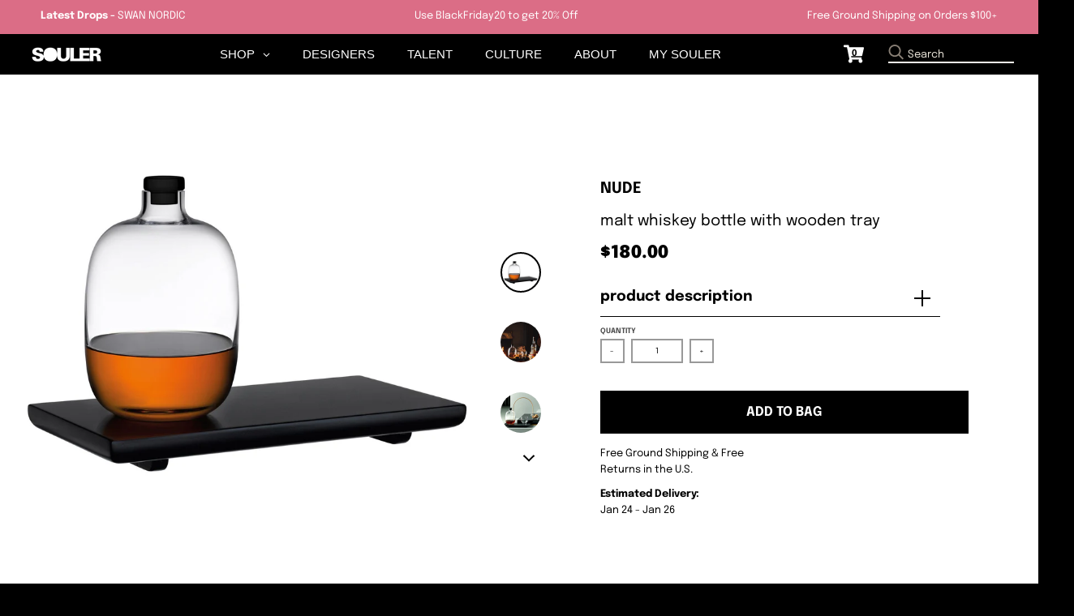

--- FILE ---
content_type: text/html; charset=utf-8
request_url: https://www.souler.com/collections/nude/products/malt-whiskey-bottle-with-wooden-tray
body_size: 28516
content:
<!doctype html>
<!--[if IE 8]><html class="no-js lt-ie9" lang="en"> <![endif]-->
<!--[if IE 9 ]><html class="ie9 no-js"> <![endif]-->
<!--[if (gt IE 9)|!(IE)]><!--> <html class="no-js" lang="en"> <!--<![endif]-->
<head>


 
  <meta name="p:domain_verify" content="9bc34ba4cb2e3ab74553c2a95fbb69dc"/>
  
  <meta name="facebook-domain-verification" content="6rfl8j8vtyuqngpdi9cp1jf17ixcqe" />
  
  <script>GSXMLHttpRequest = XMLHttpRequest;</script>
  <meta charset="utf-8">
  <meta http-equiv="X-UA-Compatible" content="IE=edge,chrome=1">
  <link rel="canonical" href="https://www.souler.com/products/malt-whiskey-bottle-with-wooden-tray">
  <meta name="viewport" content="width=device-width,initial-scale=1">
  <meta name="theme-color" content="#db6d86">
  <meta name="template" content="product">
  
  <!-- Google Tag Manager -->
<script>(function(w,d,s,l,i){w[l]=w[l]||[];w[l].push({'gtm.start':
new Date().getTime(),event:'gtm.js'});var f=d.getElementsByTagName(s)[0],
j=d.createElement(s),dl=l!='dataLayer'?'&l='+l:'';j.async=true;j.src=
'https://www.googletagmanager.com/gtm.js?id='+i+dl;f.parentNode.insertBefore(j,f);
})(window,document,'script','dataLayer','GTM-TMDK373');</script>
<!-- End Google Tag Manager -->

  <!-- PPixel -->
<script type="text/javascript">
var MathTag = {
	version: "1.1",
	delimiter: "[INSERT DELIMITER]",
	previous_url: document.referrer,
	mt_exem: "[INSERT SHA-256 HASHED EMAIL]",
	industry: "Clothing & Accessories",
	mt_adid: "258814",
	event_type: "catchall",
	mt_id: "1616221",
	order_id: "",
	product_brand: "NUDE",
	product_category: "NUDE GLASSWARE",
	product_id: "7120656007238",
	product_name: "Malt Whiskey Bottle with Wooden Tray",
	product_price: "18000",
	revenue: ""
}
</script>
<script async type="text/javascript" src="//pixel.mathtag.com/event/js?mt_pp=1&mt_adid=258814"></script>
<!-- /PPixel -->
 
  <meta property="fb:app_id" content="372033192897621" />
  
    

  
  <link rel="shortcut icon" href="//www.souler.com/cdn/shop/files/Souler-2021-Icon-Circle-white_74341bc5-5113-4866-a3be-3d8df8d4266f_32x32.png?v=1614734527" type="image/png" />
  

  <title>
    Malt Whiskey Bottle with Wooden Tray &ndash; SOULER
  </title>

  
    <meta name="description" content="by Mikko Laakkonen Known for his imaginative, functional and deftly crafted products, Mikko Laakkonen’s aesthetic comes together with the finest lead-free crystal in this NUDE Malt whisky bottle. Set atop a wooden tray — a nod to the furniture designer’s Scandinavian roots — the set combines practicality with a distinc">
  

  <meta property="og:site_name" content="SOULER">
<meta property="og:url" content="https://www.souler.com/products/malt-whiskey-bottle-with-wooden-tray">
<meta property="og:title" content="Malt Whiskey Bottle with Wooden Tray">
<meta property="og:type" content="product">
<meta property="og:description" content="by Mikko Laakkonen Known for his imaginative, functional and deftly crafted products, Mikko Laakkonen’s aesthetic comes together with the finest lead-free crystal in this NUDE Malt whisky bottle. Set atop a wooden tray — a nod to the furniture designer’s Scandinavian roots — the set combines practicality with a distinc"><meta property="product:availability" content="instock">
  <meta property="product:price:amount" content="180.00">
  <meta property="product:price:currency" content="USD"><meta property="og:image" content="http://www.souler.com/cdn/shop/files/Plain_-_Malt_Whisky_Bottle_-_92632_-_1076908_1200x1200.jpg?v=1683910790">
      <meta property="og:image:secure_url" content="https://www.souler.com/cdn/shop/files/Plain_-_Malt_Whisky_Bottle_-_92632_-_1076908_1200x1200.jpg?v=1683910790">
      <meta property="og:image:width" content="1200">
      <meta property="og:image:height" content="1200"><meta property="og:image" content="http://www.souler.com/cdn/shop/files/IMG_3516-3square_1200x1200.jpg?v=1683910790">
      <meta property="og:image:secure_url" content="https://www.souler.com/cdn/shop/files/IMG_3516-3square_1200x1200.jpg?v=1683910790">
      <meta property="og:image:width" content="1200">
      <meta property="og:image:height" content="1200"><meta property="og:image" content="http://www.souler.com/cdn/shop/files/N_0549-1_1200x1200.jpg?v=1683910790">
      <meta property="og:image:secure_url" content="https://www.souler.com/cdn/shop/files/N_0549-1_1200x1200.jpg?v=1683910790">
      <meta property="og:image:width" content="1200">
      <meta property="og:image:height" content="1200">

<meta name="twitter:site" content="@">
<meta name="twitter:card" content="summary_large_image">
<meta name="twitter:title" content="Malt Whiskey Bottle with Wooden Tray">
<meta name="twitter:description" content="by Mikko Laakkonen Known for his imaginative, functional and deftly crafted products, Mikko Laakkonen’s aesthetic comes together with the finest lead-free crystal in this NUDE Malt whisky bottle. Set atop a wooden tray — a nod to the furniture designer’s Scandinavian roots — the set combines practicality with a distinc">


  <script>window.performance && window.performance.mark && window.performance.mark('shopify.content_for_header.start');</script><meta name="google-site-verification" content="tS4Zy8c8JZojgdjkbdrufxcZF7uP4l9V0WM4GEdSpeU">
<meta id="shopify-digital-wallet" name="shopify-digital-wallet" content="/13390086202/digital_wallets/dialog">
<meta name="shopify-checkout-api-token" content="43c70ec066f598e1315045bbbe30d287">
<meta id="in-context-paypal-metadata" data-shop-id="13390086202" data-venmo-supported="false" data-environment="production" data-locale="en_US" data-paypal-v4="true" data-currency="USD">
<link rel="alternate" type="application/json+oembed" href="https://www.souler.com/products/malt-whiskey-bottle-with-wooden-tray.oembed">
<script async="async" src="/checkouts/internal/preloads.js?locale=en-US"></script>
<link rel="preconnect" href="https://shop.app" crossorigin="anonymous">
<script async="async" src="https://shop.app/checkouts/internal/preloads.js?locale=en-US&shop_id=13390086202" crossorigin="anonymous"></script>
<script id="apple-pay-shop-capabilities" type="application/json">{"shopId":13390086202,"countryCode":"US","currencyCode":"USD","merchantCapabilities":["supports3DS"],"merchantId":"gid:\/\/shopify\/Shop\/13390086202","merchantName":"SOULER","requiredBillingContactFields":["postalAddress","email","phone"],"requiredShippingContactFields":["postalAddress","email","phone"],"shippingType":"shipping","supportedNetworks":["visa","masterCard","amex","discover","elo","jcb"],"total":{"type":"pending","label":"SOULER","amount":"1.00"},"shopifyPaymentsEnabled":true,"supportsSubscriptions":true}</script>
<script id="shopify-features" type="application/json">{"accessToken":"43c70ec066f598e1315045bbbe30d287","betas":["rich-media-storefront-analytics"],"domain":"www.souler.com","predictiveSearch":true,"shopId":13390086202,"locale":"en"}</script>
<script>var Shopify = Shopify || {};
Shopify.shop = "souler-com.myshopify.com";
Shopify.locale = "en";
Shopify.currency = {"active":"USD","rate":"1.0"};
Shopify.country = "US";
Shopify.theme = {"name":"Souler Update - District","id":122082656326,"schema_name":"District","schema_version":"3.2.3","theme_store_id":null,"role":"main"};
Shopify.theme.handle = "null";
Shopify.theme.style = {"id":null,"handle":null};
Shopify.cdnHost = "www.souler.com/cdn";
Shopify.routes = Shopify.routes || {};
Shopify.routes.root = "/";</script>
<script type="module">!function(o){(o.Shopify=o.Shopify||{}).modules=!0}(window);</script>
<script>!function(o){function n(){var o=[];function n(){o.push(Array.prototype.slice.apply(arguments))}return n.q=o,n}var t=o.Shopify=o.Shopify||{};t.loadFeatures=n(),t.autoloadFeatures=n()}(window);</script>
<script>
  window.ShopifyPay = window.ShopifyPay || {};
  window.ShopifyPay.apiHost = "shop.app\/pay";
  window.ShopifyPay.redirectState = null;
</script>
<script id="shop-js-analytics" type="application/json">{"pageType":"product"}</script>
<script defer="defer" async type="module" src="//www.souler.com/cdn/shopifycloud/shop-js/modules/v2/client.init-shop-cart-sync_BdyHc3Nr.en.esm.js"></script>
<script defer="defer" async type="module" src="//www.souler.com/cdn/shopifycloud/shop-js/modules/v2/chunk.common_Daul8nwZ.esm.js"></script>
<script type="module">
  await import("//www.souler.com/cdn/shopifycloud/shop-js/modules/v2/client.init-shop-cart-sync_BdyHc3Nr.en.esm.js");
await import("//www.souler.com/cdn/shopifycloud/shop-js/modules/v2/chunk.common_Daul8nwZ.esm.js");

  window.Shopify.SignInWithShop?.initShopCartSync?.({"fedCMEnabled":true,"windoidEnabled":true});

</script>
<script defer="defer" async type="module" src="//www.souler.com/cdn/shopifycloud/shop-js/modules/v2/client.payment-terms_MV4M3zvL.en.esm.js"></script>
<script defer="defer" async type="module" src="//www.souler.com/cdn/shopifycloud/shop-js/modules/v2/chunk.common_Daul8nwZ.esm.js"></script>
<script defer="defer" async type="module" src="//www.souler.com/cdn/shopifycloud/shop-js/modules/v2/chunk.modal_CQq8HTM6.esm.js"></script>
<script type="module">
  await import("//www.souler.com/cdn/shopifycloud/shop-js/modules/v2/client.payment-terms_MV4M3zvL.en.esm.js");
await import("//www.souler.com/cdn/shopifycloud/shop-js/modules/v2/chunk.common_Daul8nwZ.esm.js");
await import("//www.souler.com/cdn/shopifycloud/shop-js/modules/v2/chunk.modal_CQq8HTM6.esm.js");

  
</script>
<script>
  window.Shopify = window.Shopify || {};
  if (!window.Shopify.featureAssets) window.Shopify.featureAssets = {};
  window.Shopify.featureAssets['shop-js'] = {"shop-cart-sync":["modules/v2/client.shop-cart-sync_QYOiDySF.en.esm.js","modules/v2/chunk.common_Daul8nwZ.esm.js"],"init-fed-cm":["modules/v2/client.init-fed-cm_DchLp9rc.en.esm.js","modules/v2/chunk.common_Daul8nwZ.esm.js"],"shop-button":["modules/v2/client.shop-button_OV7bAJc5.en.esm.js","modules/v2/chunk.common_Daul8nwZ.esm.js"],"init-windoid":["modules/v2/client.init-windoid_DwxFKQ8e.en.esm.js","modules/v2/chunk.common_Daul8nwZ.esm.js"],"shop-cash-offers":["modules/v2/client.shop-cash-offers_DWtL6Bq3.en.esm.js","modules/v2/chunk.common_Daul8nwZ.esm.js","modules/v2/chunk.modal_CQq8HTM6.esm.js"],"shop-toast-manager":["modules/v2/client.shop-toast-manager_CX9r1SjA.en.esm.js","modules/v2/chunk.common_Daul8nwZ.esm.js"],"init-shop-email-lookup-coordinator":["modules/v2/client.init-shop-email-lookup-coordinator_UhKnw74l.en.esm.js","modules/v2/chunk.common_Daul8nwZ.esm.js"],"pay-button":["modules/v2/client.pay-button_DzxNnLDY.en.esm.js","modules/v2/chunk.common_Daul8nwZ.esm.js"],"avatar":["modules/v2/client.avatar_BTnouDA3.en.esm.js"],"init-shop-cart-sync":["modules/v2/client.init-shop-cart-sync_BdyHc3Nr.en.esm.js","modules/v2/chunk.common_Daul8nwZ.esm.js"],"shop-login-button":["modules/v2/client.shop-login-button_D8B466_1.en.esm.js","modules/v2/chunk.common_Daul8nwZ.esm.js","modules/v2/chunk.modal_CQq8HTM6.esm.js"],"init-customer-accounts-sign-up":["modules/v2/client.init-customer-accounts-sign-up_C8fpPm4i.en.esm.js","modules/v2/client.shop-login-button_D8B466_1.en.esm.js","modules/v2/chunk.common_Daul8nwZ.esm.js","modules/v2/chunk.modal_CQq8HTM6.esm.js"],"init-shop-for-new-customer-accounts":["modules/v2/client.init-shop-for-new-customer-accounts_CVTO0Ztu.en.esm.js","modules/v2/client.shop-login-button_D8B466_1.en.esm.js","modules/v2/chunk.common_Daul8nwZ.esm.js","modules/v2/chunk.modal_CQq8HTM6.esm.js"],"init-customer-accounts":["modules/v2/client.init-customer-accounts_dRgKMfrE.en.esm.js","modules/v2/client.shop-login-button_D8B466_1.en.esm.js","modules/v2/chunk.common_Daul8nwZ.esm.js","modules/v2/chunk.modal_CQq8HTM6.esm.js"],"shop-follow-button":["modules/v2/client.shop-follow-button_CkZpjEct.en.esm.js","modules/v2/chunk.common_Daul8nwZ.esm.js","modules/v2/chunk.modal_CQq8HTM6.esm.js"],"lead-capture":["modules/v2/client.lead-capture_BntHBhfp.en.esm.js","modules/v2/chunk.common_Daul8nwZ.esm.js","modules/v2/chunk.modal_CQq8HTM6.esm.js"],"checkout-modal":["modules/v2/client.checkout-modal_CfxcYbTm.en.esm.js","modules/v2/chunk.common_Daul8nwZ.esm.js","modules/v2/chunk.modal_CQq8HTM6.esm.js"],"shop-login":["modules/v2/client.shop-login_Da4GZ2H6.en.esm.js","modules/v2/chunk.common_Daul8nwZ.esm.js","modules/v2/chunk.modal_CQq8HTM6.esm.js"],"payment-terms":["modules/v2/client.payment-terms_MV4M3zvL.en.esm.js","modules/v2/chunk.common_Daul8nwZ.esm.js","modules/v2/chunk.modal_CQq8HTM6.esm.js"]};
</script>
<script>(function() {
  var isLoaded = false;
  function asyncLoad() {
    if (isLoaded) return;
    isLoaded = true;
    var urls = ["https:\/\/size-guides.esc-apps-cdn.com\/1739197681-app.souler-com.myshopify.com.js?shop=souler-com.myshopify.com"];
    for (var i = 0; i < urls.length; i++) {
      var s = document.createElement('script');
      s.type = 'text/javascript';
      s.async = true;
      s.src = urls[i];
      var x = document.getElementsByTagName('script')[0];
      x.parentNode.insertBefore(s, x);
    }
  };
  if(window.attachEvent) {
    window.attachEvent('onload', asyncLoad);
  } else {
    window.addEventListener('load', asyncLoad, false);
  }
})();</script>
<script id="__st">var __st={"a":13390086202,"offset":-18000,"reqid":"f4ccc120-e57c-48a5-9b77-ece0fc025788-1768999915","pageurl":"www.souler.com\/collections\/nude\/products\/malt-whiskey-bottle-with-wooden-tray","u":"a78488891283","p":"product","rtyp":"product","rid":7120656007238};</script>
<script>window.ShopifyPaypalV4VisibilityTracking = true;</script>
<script id="form-persister">!function(){'use strict';const t='contact',e='new_comment',n=[[t,t],['blogs',e],['comments',e],[t,'customer']],o='password',r='form_key',c=['recaptcha-v3-token','g-recaptcha-response','h-captcha-response',o],s=()=>{try{return window.sessionStorage}catch{return}},i='__shopify_v',u=t=>t.elements[r],a=function(){const t=[...n].map((([t,e])=>`form[action*='/${t}']:not([data-nocaptcha='true']) input[name='form_type'][value='${e}']`)).join(',');var e;return e=t,()=>e?[...document.querySelectorAll(e)].map((t=>t.form)):[]}();function m(t){const e=u(t);a().includes(t)&&(!e||!e.value)&&function(t){try{if(!s())return;!function(t){const e=s();if(!e)return;const n=u(t);if(!n)return;const o=n.value;o&&e.removeItem(o)}(t);const e=Array.from(Array(32),(()=>Math.random().toString(36)[2])).join('');!function(t,e){u(t)||t.append(Object.assign(document.createElement('input'),{type:'hidden',name:r})),t.elements[r].value=e}(t,e),function(t,e){const n=s();if(!n)return;const r=[...t.querySelectorAll(`input[type='${o}']`)].map((({name:t})=>t)),u=[...c,...r],a={};for(const[o,c]of new FormData(t).entries())u.includes(o)||(a[o]=c);n.setItem(e,JSON.stringify({[i]:1,action:t.action,data:a}))}(t,e)}catch(e){console.error('failed to persist form',e)}}(t)}const f=t=>{if('true'===t.dataset.persistBound)return;const e=function(t,e){const n=function(t){return'function'==typeof t.submit?t.submit:HTMLFormElement.prototype.submit}(t).bind(t);return function(){let t;return()=>{t||(t=!0,(()=>{try{e(),n()}catch(t){(t=>{console.error('form submit failed',t)})(t)}})(),setTimeout((()=>t=!1),250))}}()}(t,(()=>{m(t)}));!function(t,e){if('function'==typeof t.submit&&'function'==typeof e)try{t.submit=e}catch{}}(t,e),t.addEventListener('submit',(t=>{t.preventDefault(),e()})),t.dataset.persistBound='true'};!function(){function t(t){const e=(t=>{const e=t.target;return e instanceof HTMLFormElement?e:e&&e.form})(t);e&&m(e)}document.addEventListener('submit',t),document.addEventListener('DOMContentLoaded',(()=>{const e=a();for(const t of e)f(t);var n;n=document.body,new window.MutationObserver((t=>{for(const e of t)if('childList'===e.type&&e.addedNodes.length)for(const t of e.addedNodes)1===t.nodeType&&'FORM'===t.tagName&&a().includes(t)&&f(t)})).observe(n,{childList:!0,subtree:!0,attributes:!1}),document.removeEventListener('submit',t)}))}()}();</script>
<script integrity="sha256-4kQ18oKyAcykRKYeNunJcIwy7WH5gtpwJnB7kiuLZ1E=" data-source-attribution="shopify.loadfeatures" defer="defer" src="//www.souler.com/cdn/shopifycloud/storefront/assets/storefront/load_feature-a0a9edcb.js" crossorigin="anonymous"></script>
<script crossorigin="anonymous" defer="defer" src="//www.souler.com/cdn/shopifycloud/storefront/assets/shopify_pay/storefront-65b4c6d7.js?v=20250812"></script>
<script data-source-attribution="shopify.dynamic_checkout.dynamic.init">var Shopify=Shopify||{};Shopify.PaymentButton=Shopify.PaymentButton||{isStorefrontPortableWallets:!0,init:function(){window.Shopify.PaymentButton.init=function(){};var t=document.createElement("script");t.src="https://www.souler.com/cdn/shopifycloud/portable-wallets/latest/portable-wallets.en.js",t.type="module",document.head.appendChild(t)}};
</script>
<script data-source-attribution="shopify.dynamic_checkout.buyer_consent">
  function portableWalletsHideBuyerConsent(e){var t=document.getElementById("shopify-buyer-consent"),n=document.getElementById("shopify-subscription-policy-button");t&&n&&(t.classList.add("hidden"),t.setAttribute("aria-hidden","true"),n.removeEventListener("click",e))}function portableWalletsShowBuyerConsent(e){var t=document.getElementById("shopify-buyer-consent"),n=document.getElementById("shopify-subscription-policy-button");t&&n&&(t.classList.remove("hidden"),t.removeAttribute("aria-hidden"),n.addEventListener("click",e))}window.Shopify?.PaymentButton&&(window.Shopify.PaymentButton.hideBuyerConsent=portableWalletsHideBuyerConsent,window.Shopify.PaymentButton.showBuyerConsent=portableWalletsShowBuyerConsent);
</script>
<script data-source-attribution="shopify.dynamic_checkout.cart.bootstrap">document.addEventListener("DOMContentLoaded",(function(){function t(){return document.querySelector("shopify-accelerated-checkout-cart, shopify-accelerated-checkout")}if(t())Shopify.PaymentButton.init();else{new MutationObserver((function(e,n){t()&&(Shopify.PaymentButton.init(),n.disconnect())})).observe(document.body,{childList:!0,subtree:!0})}}));
</script>
<link id="shopify-accelerated-checkout-styles" rel="stylesheet" media="screen" href="https://www.souler.com/cdn/shopifycloud/portable-wallets/latest/accelerated-checkout-backwards-compat.css" crossorigin="anonymous">
<style id="shopify-accelerated-checkout-cart">
        #shopify-buyer-consent {
  margin-top: 1em;
  display: inline-block;
  width: 100%;
}

#shopify-buyer-consent.hidden {
  display: none;
}

#shopify-subscription-policy-button {
  background: none;
  border: none;
  padding: 0;
  text-decoration: underline;
  font-size: inherit;
  cursor: pointer;
}

#shopify-subscription-policy-button::before {
  box-shadow: none;
}

      </style>

<script>window.performance && window.performance.mark && window.performance.mark('shopify.content_for_header.end');</script>
  <link href="//www.souler.com/cdn/shop/t/23/assets/theme.scss.css?v=15692010664212737811759331913" rel="stylesheet" type="text/css" media="all" />

  

  <script>
    window.StyleHatch = window.StyleHatch || {};
    StyleHatch.Strings = {
      instagramAddToken: "Add your Instagram access token.",
      instagramInvalidToken: "The Instagram access token is invalid. Check to make sure you added the complete token.",
      instagramRateLimitToken: "Your store is currently over Instagram\u0026#39;s rate limit. Contact Style Hatch support for details.",
      addToCart: "Add to Bag",
      soldOut: "Sold Out",
      addressError: "Error looking up that address",
      addressNoResults: "No results for that address",
      addressQueryLimit: "You have exceeded the Google API usage limit. Consider upgrading to a \u003ca href=\"https:\/\/developers.google.com\/maps\/premium\/usage-limits\"\u003ePremium Plan\u003c\/a\u003e.",
      authError: "There was a problem authenticating your Google Maps account.",
      agreeNotice: "You must agree with the terms and conditions of sales to check out."
    }
    StyleHatch.currencyFormat = "${{amount}}";
    StyleHatch.ajaxCartEnable = true;
    StyleHatch.cartData = {"note":null,"attributes":{},"original_total_price":0,"total_price":0,"total_discount":0,"total_weight":0.0,"item_count":0,"items":[],"requires_shipping":false,"currency":"USD","items_subtotal_price":0,"cart_level_discount_applications":[],"checkout_charge_amount":0};
    // Post defer
    window.addEventListener('DOMContentLoaded', function() {
      (function( $ ) {
      

      
      
      })(jq223);
    });
    document.documentElement.className = document.documentElement.className.replace('no-js', 'js');
  </script>
  <script type="text/javascript">
    window.lazySizesConfig = window.lazySizesConfig || {};
    window.lazySizesConfig.loadMode = 1;
  </script>
  <!--[if (gt IE 9)|!(IE)]><!--><script src="//www.souler.com/cdn/shop/t/23/assets/lazysizes.min.js?v=7751732480983734371646757520" async="async"></script><!--<![endif]-->
  <!--[if lte IE 9]><script src="//www.souler.com/cdn/shop/t/23/assets/lazysizes.min.js?v=7751732480983734371646757520"></script><![endif]-->
  <!--[if (gt IE 9)|!(IE)]><!--><script src="//www.souler.com/cdn/shop/t/23/assets/vendor.js?v=46568740518619449871646757559" defer="defer"></script><!--<![endif]-->
  <!--[if lte IE 9]><script src="//www.souler.com/cdn/shop/t/23/assets/vendor.js?v=46568740518619449871646757559"></script><![endif]-->
  
  <!--[if (gt IE 9)|!(IE)]><!--><script src="//www.souler.com/cdn/shop/t/23/assets/theme.min.js?v=5479472385665187771646757558" defer="defer"></script><!--<![endif]-->
  <!--[if lte IE 9]><script src="//www.souler.com/cdn/shop/t/23/assets/theme.min.js?v=5479472385665187771646757558"></script><![endif]-->


 

  
  <script>
    // TEMP: Unregister old PWA's serviceworker
    navigator.serviceWorker.getRegistrations().then(function(registrations) {
      for(let registration of registrations) {
        registration.unregister()
      }
    })
  </script>
  
  
  <script src="//www.souler.com/cdn/shop/t/23/assets/hotjar.js?v=55382830660351818281646757513"></script>
  
 

  <link href="//www.souler.com/cdn/shop/t/23/assets/scm-product-label.css?v=48058496397791814391646757540" rel="stylesheet" type="text/css" media="all" />


<script>
if ((typeof SECOMAPP) == 'undefined') {
    var SECOMAPP = {};
}
if ((typeof SECOMAPP.pl) == 'undefined') {
    SECOMAPP.pl = {};
}








SECOMAPP.page = 'product';
SECOMAPP.pl.product = {
    id: 7120656007238,
    published_at: "2023-05-12 12:59:47 -0400",
    price: 18000,  
    tags: [], 
    variants: [  {
        id: 40592697458758,
        price: 18000  ,
        inventory_quantity: 554  ,
        inventory_management: 'shopify'  ,
        weight: 9072  ,
        sku: '92632-1076908'  } 
        
    ],
    collections: [  268796526662,  162186625094,  270837284934,  162186657862,  ]
};
</script>



    
         <script src="//www.souler.com/cdn/shop/t/23/assets/scm-product-label.js?v=10322897437621422771646757582" type="text/javascript"></script>
    

 

<script>window.__pagefly_analytics_settings__={"acceptTracking":false};</script>
<!-- Google tag (gtag.js) -->
<script async src="https://www.googletagmanager.com/gtag/js?id=AW-630642092"></script>
<script>
  window.dataLayer = window.dataLayer || [];
  function gtag(){dataLayer.push(arguments);}
  gtag('js', new Date());

  gtag('config', 'AW-630642092');
</script>
 <!-- BEGIN app block: shopify://apps/globo-mega-menu/blocks/app-embed/7a00835e-fe40-45a5-a615-2eb4ab697b58 -->
<link href="//cdn.shopify.com/extensions/019b6e53-04e2-713c-aa06-5bced6079bf6/menufrontend-304/assets/main-navigation-styles.min.css" rel="stylesheet" type="text/css" media="all" />
<link href="//cdn.shopify.com/extensions/019b6e53-04e2-713c-aa06-5bced6079bf6/menufrontend-304/assets/theme-styles.min.css" rel="stylesheet" type="text/css" media="all" />
<script type="text/javascript" hs-ignore data-cookieconsent="ignore" data-ccm-injected>
document.getElementsByTagName('html')[0].classList.add('globo-menu-loading');
window.GloboMenuConfig = window.GloboMenuConfig || {}
window.GloboMenuConfig.curLocale = "en";
window.GloboMenuConfig.shop = "souler-com.myshopify.com";
window.GloboMenuConfig.GloboMenuLocale = "en";
window.GloboMenuConfig.locale = "en";
window.menuRootUrl = "";
window.GloboMenuCustomer = false;
window.GloboMenuAssetsUrl = 'https://cdn.shopify.com/extensions/019b6e53-04e2-713c-aa06-5bced6079bf6/menufrontend-304/assets/';
window.GloboMenuFilesUrl = '//www.souler.com/cdn/shop/files/';
window.GloboMenuLinklists = {"footer": [{'url' :"\/blogs\/souler", 'title': "PORTAL BLOG by SOULER"},{'url' :"\/pages\/podcasts", 'title': "SOULER Stories Podcast"},{'url' :"\/pages\/mission", 'title': "Talent\/Brand Invitation"},{'url' :"\/products\/souler-gift-card", 'title': "SOULER Gift Card"},{'url' :"\/pages\/shipping-returns", 'title': "Shipping \u0026 Returns"},{'url' :"\/pages\/privacy-policy", 'title': "Privacy Policy"},{'url' :"\/pages\/terms-of-use", 'title': "Terms of Use"}],"influencers": [{'url' :"\/collections\/daru-jones", 'title': "Daru Jones"},{'url' :"\/collections\/charliematthews", 'title': "Charlie Matthews"},{'url' :"\/collections\/ralphsouffrant", 'title': "Ralph Souffrant"},{'url' :"\/collections\/kazgrala", 'title': "Kaz Grala"},{'url' :"\/collections\/broderickhunter", 'title': "Broderick Hunter"},{'url' :"\/collections\/soakysiren", 'title': "Soaky Siren"},{'url' :"\/collections\/mariamadiallo", 'title': "Mariama Diallo"}],"brands": [{'url' :"\/collections\/ferragamo", 'title': "Ferragamo Watches"},{'url' :"\/collections\/puma-x-jahnkoy", 'title': "Puma x Jahnkoy"},{'url' :"\/collections\/burkindy", 'title': "Burkindy"},{'url' :"\/collections\/bucheimer-nyc", 'title': "#BUCHEIMER NYC"},{'url' :"\/collections\/by-reesedeluca", 'title': "REESEDELUCA"},{'url' :"\/collections\/hip-and-bone", 'title': "hip and bone"},{'url' :"\/collections\/swet-tailor", 'title': "SWET Tailor"},{'url' :"\/collections\/the-french-farm", 'title': "Jean Dubost"},{'url' :"\/collections\/maggie-stephenson", 'title': "Maggie Stephenson"},{'url' :"\/collections\/nambe", 'title': "Nambe"},{'url' :"\/collections\/pajar-canada", 'title': "Pajar Canada"},{'url' :"\/collections\/hemincuff", 'title': "HEMINCUFF"},{'url' :"\/collections\/article-zero", 'title': "Article Zero"},{'url' :"\/collections\/meme", 'title': "même."},{'url' :"\/collections\/ritmo-mundo", 'title': "Ritmo Mundo"},{'url' :"\/collections\/titov", 'title': "TITOV"},{'url' :"\/collections\/berard", 'title': "Berard"},{'url' :"\/collections\/versace", 'title': "Versace"},{'url' :"\/collections\/york-athletics-mfg", 'title': "York Athletics Mfg."},{'url' :"\/collections\/solepack", 'title': "Solepack"},{'url' :"\/collections\/magnus-alpha", 'title': "Magnus Alpha"},{'url' :"\/collections\/gray-heron", 'title': "Gray Heron"},{'url' :"\/collections\/it81", 'title': "it81"},{'url' :"\/collections\/noor-origins", 'title': "Noor Origins"},{'url' :"\/collections\/aw-selvedge", 'title': "Don and Swagger"},{'url' :"\/collections\/ilsa-fragrances-1", 'title': "Ilsa Fragrances"},{'url' :"\/collections\/harry-allen-designs", 'title': "Harry Allen Designs"},{'url' :"\/collections\/tuxton-home", 'title': "Tuxton Home"},{'url' :"\/collections\/house-of-juniors", 'title': "House of Juniors"},{'url' :"\/collections\/kahina-giving-beauty", 'title': "Kahina Giving Beauty"},{'url' :"\/collections\/poppy-california", 'title': "Poppy California"},{'url' :"\/collections\/swan-nordic", 'title': "Swan Nordic"},{'url' :"\/collections\/bamboozle", 'title': "Bamboozle"},{'url' :"\/collections\/n-y-l-a-premium-footwear", 'title': "N.Y.L.A"},{'url' :"\/collections\/nude", 'title': "NUDE Glass"},{'url' :"\/collections\/qbalms", 'title': "Qbalm"},{'url' :"\/collections\/grooming-lounge", 'title': "Grooming Lounge"}],"main-menu-v3": [{'url' :"\/pages\/brands", 'title': "BRANDS"},{'url' :"\/pages\/influencers", 'title': "TALENT"},{'url' :"\/collections\/all", 'title': "SHOP"},{'url' :"\/pages\/community", 'title': "CULTURE"},{'url' :"\/account\/login", 'title': "MY SOULER"}],"customer-account-main-menu": [{'url' :"\/", 'title': "Shop"},{'url' :"https:\/\/shopify.com\/13390086202\/account\/orders?locale=en\u0026region_country=US", 'title': "Orders"}]}
window.GloboMenuConfig.is_app_embedded = true;
window.showAdsInConsole = true;
</script>

<script hs-ignore data-cookieconsent="ignore" data-ccm-injected type="text/javascript">
  window.GloboMenus = window.GloboMenus || [];
  var menuKey = 7316;
  window.GloboMenus[menuKey] = window.GloboMenus[menuKey] || {};
  window.GloboMenus[menuKey].id = menuKey;window.GloboMenus[menuKey].replacement = {"type":"auto","main_menu":"main-menu","mobile_menu":"main-menu"};window.GloboMenus[menuKey].type = "main";
  window.GloboMenus[menuKey].schedule = null;
  window.GloboMenus[menuKey].settings ={"font":{"tab_fontsize":"14","menu_fontsize":"15","tab_fontfamily":"Work Sans","tab_fontweight":"500","menu_fontfamily":"Work Sans","menu_fontweight":"500","tab_fontfamily_2":"Lato","menu_fontfamily_2":"Zurich","submenu_text_fontsize":"13","tab_fontfamily_custom":false,"menu_fontfamily_custom":true,"submenu_text_fontfamily":"Work Sans","submenu_text_fontweight":"400","submenu_heading_fontsize":"14","submenu_text_fontfamily_2":"Arimo","submenu_heading_fontfamily":"Work Sans","submenu_heading_fontweight":"600","submenu_description_fontsize":"12","submenu_heading_fontfamily_2":"Bitter","submenu_description_fontfamily":"Work Sans","submenu_description_fontweight":"400","submenu_text_fontfamily_custom":false,"submenu_description_fontfamily_2":"Indie Flower","submenu_heading_fontfamily_custom":false,"submenu_description_fontfamily_custom":false},"color":{"menu_text":"rgba(255, 255, 255, 1)","menu_border":"#0f0f0f","submenu_text":"rgba(255, 255, 255, 1)","atc_text_color":"#FFFFFF","submenu_border":"rgba(219, 109, 134, 1)","menu_background":"#000000","menu_text_hover":"#f6f1f1","sale_text_color":"#ffffff","submenu_heading":"rgba(219, 109, 134, 1)","tab_heading_color":"rgba(0, 0, 0, 1)","soldout_text_color":"#757575","submenu_background":"rgba(219, 109, 134, 1)","submenu_text_hover":"rgba(0, 0, 0, 1)","submenu_description":"#969696","atc_background_color":"#1F1F1F","atc_text_color_hover":"#FFFFFF","tab_background_hover":"#d9d9d9","menu_background_hover":"rgba(29, 29, 29, 1)","sale_background_color":"#ec523e","soldout_background_color":"#d5d5d5","tab_heading_active_color":"#000000","submenu_description_hover":"rgba(0, 0, 0, 1)","atc_background_color_hover":"#000000"},"general":{"align":"center","login":true,"border":false,"logout":false,"search":false,"account":true,"trigger":"hover","register":false,"atcButton":false,"loginText":"MY SOULER","indicators":true,"responsive":"750","transition":"fade","accountText":"IM IN","menu_padding":"20","carousel_loop":false,"mobile_border":false,"mobile_trigger":"click_toggle","submenu_border":true,"tab_lineheight":"40","menu_lineheight":"50","lazy_load_enable":false,"transition_delay":"150","transition_speed":"300","carousel_auto_play":false,"dropdown_lineheight":"30","linklist_lineheight":"20","mobile_sticky_header":true,"desktop_sticky_header":false,"mobile_hide_linklist_submenu":false},"language":{"name":"Name","sale":"Sale","send":"Send","view":"View details","email":"Email","phone":"Phone Number","search":null,"message":"Message","sold_out":"Sold out","add_to_cart":"Add to cart"}};
  window.GloboMenus[menuKey].itemsLength = 5;
</script><script type="template/html" id="globoMenu7316HTML"><ul class="gm-menu gm-menu-7316 gm-has-retractor gm-submenu-align-center gm-menu-trigger-hover gm-transition-fade" data-menu-id="7316" data-transition-speed="300" data-transition-delay="150">
<li style="--gm-item-custom-color:rgba(255, 255, 255, 1);--gm-item-custom-hover-color:#f6f1f1;--gm-item-custom-background-color:rgba(0, 0, 0, 1);--gm-item-custom-hover-background-color:rgba(29, 29, 29, 1);" data-gmmi="0" data-gmdi="0" class="gm-item gm-level-0 gm-has-submenu gm-submenu-dropdown gm-submenu-align-left has-custom-color"><a class="gm-target" title="SHOP" href="https://www.souler.com/collections/"><span class="gm-text">SHOP</span><span class="gm-retractor"></span></a><ul class="gm-submenu gm-dropdown gm-submenu-bordered gm-orientation-vertical ">
<li class="gm-item"><a class="gm-target" title="HOLIDAYS 2023" href="/collections/holidays-2023"><span class="gm-text">HOLIDAYS 2023</span></a>
</li>
<li class="gm-item"><a class="gm-target" title="WOMENS" href="/collections/womens"><span class="gm-text">WOMENS</span></a>
</li>
<li class="gm-item"><a class="gm-target" title="MENS" href="/collections/souler-mens"><span class="gm-text">MENS</span></a>
</li>
<li class="gm-item"><a class="gm-target" title="SELFCARE" href="/collections/groom-beauty"><span class="gm-text">SELFCARE</span></a>
</li>
<li class="gm-item"><a class="gm-target" title="HOME" href="/collections/housewares"><span class="gm-text">HOME</span></a>
</li>
<li class="gm-item"><a class="gm-target" title="FOOTWEAR" href="/collections/footwear"><span class="gm-text">FOOTWEAR</span></a>
</li>
<li class="gm-item gm-has-submenu gm-submenu-dropdown gm-submenu-align-left"><a class="gm-target" title="ACCESSORIES" href="/collections/accessories"><span class="gm-text">ACCESSORIES</span><span class="gm-retractor"></span></a><ul class="gm-submenu gm-dropdown gm-submenu-bordered gm-orientation-vertical ">
<li class="gm-item"><a class="gm-target" title="WATCHES" href="/collections/watches"><span class="gm-text">WATCHES</span></a>
</li></ul>
</li>
<li class="gm-item"><a class="gm-target" title="ART &amp; COLLECTIBLES" href="/collections/collectibles"><span class="gm-text">ART & COLLECTIBLES</span></a>
</li>
<li class="gm-item"><a class="gm-target" title="KIDS" href="/collections/kids"><span class="gm-text">KIDS</span></a>
</li></ul></li>

<li data-gmmi="1" data-gmdi="1" class="gm-item gm-level-0"><a class="gm-target" title="DESIGNERS" href="/pages/brands"><span class="gm-text">DESIGNERS</span></a></li>

<li data-gmmi="2" data-gmdi="2" class="gm-item gm-level-0"><a class="gm-target" title="TALENT" href="/pages/influencers"><span class="gm-text">TALENT</span></a></li>

<li data-gmmi="3" data-gmdi="3" class="gm-item gm-level-0"><a class="gm-target" title="CULTURE" href="/pages/community"><span class="gm-text">CULTURE</span></a></li>

<li data-gmmi="4" data-gmdi="4" class="gm-item gm-level-0"><a class="gm-target" title="ABOUT" href="/pages/who-we-are"><span class="gm-text">ABOUT</span></a></li>
<!-- BEGIN app snippet: menu.customer.link --><li class="gm-item gm-level-0 accountItem gm-ritem"><a href="/account/login" class="gm-target"><span class="gm-text">MY SOULER</span></a></li><!-- END app snippet -->
</ul></script><style>
@import url('https://fonts.googleapis.com/css2?family=Work+Sans:ital,wght@0,500&family=Work+Sans:ital,wght@0,600&family=Work+Sans:ital,wght@0,400&family=Work+Sans:ital,wght@0,400&display=swap');
.gm-menu-installed .gm-menu.gm-menu-7316 {
  background-color: #000000 !important;
  color: rgba(255, 255, 255, 1);
  font-family: "Work Sans", sans-serif;
  font-size: 13px;
}
.gm-menu-installed .gm-menu.gm-menu-7316.gm-bordered:not(.gm-menu-mobile):not(.gm-vertical) > .gm-level-0 + .gm-level-0 {
  border-left: 1px solid #0f0f0f !important;
}
.gm-menu-installed .gm-menu.gm-bordered.gm-vertical > .gm-level-0 + .gm-level-0:not(.searchItem),
.gm-menu-installed .gm-menu.gm-menu-7316.gm-mobile-bordered.gm-menu-mobile > .gm-level-0 + .gm-level-0:not(.searchItem){
  border-top: 1px solid #0f0f0f !important;
}
.gm-menu-installed .gm-menu.gm-menu-7316 .gm-item.gm-level-0 > .gm-target > .gm-text{
  font-family: "Zurich", sans-serif !important;
}
.gm-menu-installed .gm-menu.gm-menu-7316 .gm-item.gm-level-0 > .gm-target{
  padding: 15px 20px !important;
  color: rgba(255, 255, 255, 1) !important;
  font-family: "Zurich", sans-serif !important;
  font-size: 15px !important;
  font-weight: 500 !important;
  font-style: normal !important;
  line-height: 20px !important;
}

.gm-menu.gm-menu-7316 .gm-submenu.gm-search-form input{
  line-height: 40px !important;
}

.gm-menu-installed .gm-menu.gm-menu-7316 .gm-item.gm-level-0.gm-active > .gm-target,
.gm-menu-installed .gm-menu.gm-menu-7316 .gm-item.gm-level-0:hover > .gm-target{
  background-color: rgba(29, 29, 29, 1) !important;
  color: #f6f1f1 !important;
}
.gm-menu-installed .gm-menu.gm-menu-7316 .gm-item.gm-level-0 > .gm-target > .gm-icon,
.gm-menu-installed .gm-menu.gm-menu-7316 .gm-item.gm-level-0 > .gm-target > .gm-text,
.gm-menu-installed .gm-menu.gm-menu-7316 .gm-item.gm-level-0 > .gm-target > .gm-retractor{
  color: rgba(255, 255, 255, 1) !important;
  font-size: 15px !important;
  font-weight: 500 !important;
  font-style: normal !important;
  line-height: 20px !important;
}
.gm-menu-installed .gm-menu.gm-menu-7316 .gm-item.gm-level-0.gm-active > .gm-target > .gm-icon,
.gm-menu-installed .gm-menu.gm-menu-7316 .gm-item.gm-level-0.gm-active > .gm-target > .gm-text,
.gm-menu-installed .gm-menu.gm-menu-7316 .gm-item.gm-level-0.gm-active > .gm-target > .gm-retractor,
.gm-menu-installed .gm-menu.gm-menu-7316 .gm-item.gm-level-0:hover > .gm-target > .gm-icon,
.gm-menu-installed .gm-menu.gm-menu-7316 .gm-item.gm-level-0:hover > .gm-target > .gm-text,
.gm-menu-installed .gm-menu.gm-menu-7316 .gm-item.gm-level-0:hover > .gm-target > .gm-retractor{
  color: #f6f1f1 !important;
}

.gm-menu-installed .gm-menu.gm-menu-7316.gm-submenu-bordered:not(.gm-aliexpress) {
  border: 1px solid rgba(219, 109, 134, 1) !important;
}

.gm-menu-installed .gm-menu.gm-menu-7316.gm-menu-mobile .gm-tabs > .gm-tab-links > .gm-item{
  border-top: 1px solid rgba(219, 109, 134, 1) !important;
}

.gm-menu-installed .gm-menu.gm-menu-7316 .gm-tab-links > .gm-item.gm-active > .gm-target{
  background-color: #d9d9d9 !important;
}

.gm-menu-installed .gm-menu.gm-menu-7316 .gm-submenu.gm-mega,
.gm-menu-installed .gm-menu.gm-menu-7316 .gm-submenu.gm-search-form,
.gm-menu-installed .gm-menu.gm-menu-7316 .gm-submenu-aliexpress .gm-tab-links,
.gm-menu-installed .gm-menu.gm-menu-7316 .gm-submenu-aliexpress .gm-tab-content {
  background-color: rgba(219, 109, 134, 1) !important;
}
.gm-menu-installed .gm-menu.gm-menu-7316 .gm-submenu-bordered .gm-tabs-left > .gm-tab-links {
  border-right: 1px solid rgba(219, 109, 134, 1) !important;
}
.gm-menu-installed .gm-menu.gm-menu-7316 .gm-submenu-bordered .gm-tabs-top > .gm-tab-links {
  border-bottom: 1px solid rgba(219, 109, 134, 1) !important;
}
.gm-menu-installed .gm-menu.gm-menu-7316 .gm-submenu-bordered .gm-tabs-right > .gm-tab-links {
  border-left: 1px solid rgba(219, 109, 134, 1) !important;
}
.gm-menu-installed .gm-menu.gm-menu-7316 .gm-tab-links > .gm-item > .gm-target,
.gm-menu-installed .gm-menu.gm-menu-7316 .gm-tab-links > .gm-item > .gm-target > .gm-text{
  font-family: "Work Sans", sans-serif;
  font-size: 14px;
  font-weight: 500;
  font-style: normal;
}
.gm-menu-installed .gm-menu.gm-menu-7316 .gm-tab-links > .gm-item > .gm-target > .gm-icon{
  font-size: 14px;
}
.gm-menu-installed .gm-menu.gm-menu-7316 .gm-tab-links > .gm-item > .gm-target,
.gm-menu-installed .gm-menu.gm-menu-7316 .gm-tab-links > .gm-item > .gm-target > .gm-text,
.gm-menu-installed .gm-menu.gm-menu-7316 .gm-tab-links > .gm-item > .gm-target > .gm-retractor,
.gm-menu-installed .gm-menu.gm-menu-7316 .gm-tab-links > .gm-item > .gm-target > .gm-icon{
  color: rgba(0, 0, 0, 1) !important;
}
.gm-menu-installed .gm-menu.gm-menu-7316 .gm-tab-links > .gm-item.gm-active > .gm-target,
.gm-menu-installed .gm-menu.gm-menu-7316 .gm-tab-links > .gm-item.gm-active > .gm-target > .gm-text,
.gm-menu-installed .gm-menu.gm-menu-7316 .gm-tab-links > .gm-item.gm-active > .gm-target > .gm-retractor,
.gm-menu-installed .gm-menu.gm-menu-7316 .gm-tab-links > .gm-item.gm-active > .gm-target > .gm-icon{
  color: #000000 !important;
}
.gm-menu-installed .gm-menu.gm-menu-7316 .gm-dropdown {
  background-color: rgba(219, 109, 134, 1) !important;
}
.gm-menu-installed .gm-menu.gm-menu-7316 .gm-dropdown > li > a {
  line-height: 0px !important;
}
.gm-menu-installed .gm-menu.gm-menu-7316 .gm-tab-links > li > a {
  line-height: 10px !important;
}
.gm-menu-installed .gm-menu.gm-menu-7316 .gm-links > li:not(.gm-heading) > a {
  line-height: 10px !important;
}
.gm-html-inner,
.gm-menu-installed .gm-menu.gm-menu-7316 .gm-submenu .gm-item .gm-target {
  color: rgba(255, 255, 255, 1) !important;
  font-family: "Work Sans", sans-serif !important;
  font-size: 13px !important;
  font-weight: 400 !important;
  font-style: normal !important;
}
.gm-menu-installed .gm-menu.gm-menu-7316 .gm-submenu .gm-item .gm-heading {
  color: rgba(219, 109, 134, 1) !important;
  font-family: "Work Sans", sans-serif !important;
  font-size: 14px !important;
  font-weight: 600 !important;
  font-style: normal !important;
}
.gm-menu-installed .gm-menu.gm-menu-7316 .gm-submenu .gm-item .gm-heading .gm-target {
  color: rgba(219, 109, 134, 1) !important;
  font-family: "Work Sans", sans-serif !important;
  font-size: 14px !important;
  font-weight: 600 !important;
  font-style: normal !important;
}
.gm-menu-installed .gm-menu.gm-menu-7316 .gm-submenu .gm-target:hover,
.gm-menu-installed .gm-menu.gm-menu-7316 .gm-submenu .gm-target:hover .gm-text,
.gm-menu-installed .gm-menu.gm-menu-7316 .gm-submenu .gm-target:hover .gm-icon,
.gm-menu-installed .gm-menu.gm-menu-7316 .gm-submenu .gm-target:hover .gm-retractor
{
  color: rgba(0, 0, 0, 1) !important;
}
.gm-menu-installed .gm-menu.gm-menu-7316 .gm-submenu .gm-target:hover .gm-price {
  color: rgba(255, 255, 255, 1) !important;
}
.gm-menu-installed .gm-menu.gm-menu-7316 .gm-submenu .gm-target:hover .gm-old-price {
  color: #969696 !important;
}
.gm-menu-installed .gm-menu.gm-menu-7316 .gm-submenu .gm-target:hover > .gm-text > .gm-description {
  color: rgba(0, 0, 0, 1) !important;
}
.gm-menu-installed .gm-menu.gm-menu-7316 .gm-submenu .gm-item .gm-description {
  color: #969696 !important;
  font-family: "Work Sans", sans-serif !important;
  font-size: 12px !important;
  font-weight: 400 !important;
  font-style: normal !important;
}
.gm-menu.gm-menu-7316 .gm-label.gm-sale-label{
  color: #ffffff !important;
  background: #ec523e !important;
}
.gm-menu.gm-menu-7316 .gm-label.gm-sold_out-label{
  color: #757575 !important;
  background: #d5d5d5 !important;
}

.theme_store_id_601.gm-menu-installed .gm-menu.gm-menu-7316 .gm-level-0 > a.icon-account,
.theme_store_id_601.gm-menu-installed .gm-menu.gm-menu-7316 .gm-level-0 > a.icon-search {
  color: rgba(255, 255, 255, 1) !important;
}

.theme_store_id_601 #nav.gm-menu.gm-menu-7316 .gm-level-0 > a,
.theme_store_id_601 #nav.gm-menu.gm-menu-7316 .gm-level-0 > select.currencies {
  color: rgba(255, 255, 255, 1) !important;
}
.theme_store_id_601 #nav.gm-menu.gm-menu-7316 .gm-level-0 > select.currencies > option {
  background-color: #000000 !important;
}

.gm-menu-installed .gm-menu.gm-menu-7316 > .gm-level-0.gm-theme-li > a {
  color: rgba(255, 255, 255, 1) !important;
  font-family: "Zurich", sans-serif !important;
  font-size: 15px !important;
}

.theme_store_id_777 .drawer a, .drawer h3, .drawer .h3 {
  color: rgba(255, 255, 255, 1) !important;
}

.gm-menu.gm-menu-7316 .gm-product-atc input.gm-btn-atc{
  color: #FFFFFF !important;
  background-color: #1F1F1F !important;
  font-family: "Work Sans", sans-serif !important;
}

.gm-menu.gm-menu-7316 .gm-product-atc input.gm-btn-atc:hover{
  color: #FFFFFF !important;
  background-color: #000000 !important;
}

.gm-menu.gm-menu-7316.gm-transition-fade .gm-item>.gm-submenu {
  -webkit-transition-duration: 300ms;
  transition-duration: 300ms;
  transition-delay: 150ms !important;
  -webkit-transition-delay: 150ms !important;
}

.gm-menu.gm-menu-7316.gm-transition-shiftup .gm-item>.gm-submenu {
  -webkit-transition-duration: 300ms;
  transition-duration: 300ms;
  transition-delay: 150ms !important;
  -webkit-transition-delay: 150ms !important;
}
.gm-menu-installed .gm-menu.gm-menu-7316 > .gm-level-0.has-custom-color > .gm-target,
.gm-menu-installed .gm-menu.gm-menu-7316 > .gm-level-0.has-custom-color > .gm-target .gm-icon, 
.gm-menu-installed .gm-menu.gm-menu-7316 > .gm-level-0.has-custom-color > .gm-target .gm-retractor, 
.gm-menu-installed .gm-menu.gm-menu-7316 > .gm-level-0.has-custom-color > .gm-target .gm-text{
  color: var(--gm-item-custom-color) !important;
}
.gm-menu-installed .gm-menu.gm-menu-7316 > .gm-level-0.has-custom-color > .gm-target{
  background: var(--gm-item-custom-background-color) !important;
}
.gm-menu-installed .gm-menu.gm-menu-7316 > .gm-level-0.has-custom-color.gm-active > .gm-target,
.gm-menu-installed .gm-menu.gm-menu-7316 > .gm-level-0.has-custom-color.gm-active > .gm-target .gm-icon, 
.gm-menu-installed .gm-menu.gm-menu-7316 > .gm-level-0.has-custom-color.gm-active > .gm-target .gm-retractor, 
.gm-menu-installed .gm-menu.gm-menu-7316 > .gm-level-0.has-custom-color.gm-active > .gm-target .gm-text,
.gm-menu-installed .gm-menu.gm-menu-7316 > .gm-level-0.has-custom-color:hover > .gm-target, 
.gm-menu-installed .gm-menu.gm-menu-7316 > .gm-level-0.has-custom-color:hover > .gm-target .gm-icon, 
.gm-menu-installed .gm-menu.gm-menu-7316 > .gm-level-0.has-custom-color:hover > .gm-target .gm-retractor, 
.gm-menu-installed .gm-menu.gm-menu-7316 > .gm-level-0.has-custom-color:hover > .gm-target .gm-text{
  color: var(--gm-item-custom-hover-color) !important;
}
.gm-menu-installed .gm-menu.gm-menu-7316 > .gm-level-0.has-custom-color.gm-active > .gm-target,
.gm-menu-installed .gm-menu.gm-menu-7316 > .gm-level-0.has-custom-color:hover > .gm-target{
  background: var(--gm-item-custom-hover-background-color) !important;
}
.gm-menu-installed .gm-menu.gm-menu-7316 .gm-image a {
  width: var(--gm-item-image-width);
  max-width: 100%;
}
.gm-menu-installed .gm-menu.gm-menu-7316 .gm-icon.gm-icon-img {
  width: var(--gm-item-icon-width);
  max-width: var(--gm-item-icon-width, 60px);
}
</style><script>
if(window.AVADA_SPEED_WHITELIST){const gmm_w = new RegExp("globo-mega-menu", 'i');if(Array.isArray(window.AVADA_SPEED_WHITELIST)){window.AVADA_SPEED_WHITELIST.push(gmm_w);}else{window.AVADA_SPEED_WHITELIST = [gmm_w];}}</script>
<!-- END app block --><!-- BEGIN app block: shopify://apps/klaviyo-email-marketing-sms/blocks/klaviyo-onsite-embed/2632fe16-c075-4321-a88b-50b567f42507 -->












  <script async src="https://static.klaviyo.com/onsite/js/XqVa29/klaviyo.js?company_id=XqVa29"></script>
  <script>!function(){if(!window.klaviyo){window._klOnsite=window._klOnsite||[];try{window.klaviyo=new Proxy({},{get:function(n,i){return"push"===i?function(){var n;(n=window._klOnsite).push.apply(n,arguments)}:function(){for(var n=arguments.length,o=new Array(n),w=0;w<n;w++)o[w]=arguments[w];var t="function"==typeof o[o.length-1]?o.pop():void 0,e=new Promise((function(n){window._klOnsite.push([i].concat(o,[function(i){t&&t(i),n(i)}]))}));return e}}})}catch(n){window.klaviyo=window.klaviyo||[],window.klaviyo.push=function(){var n;(n=window._klOnsite).push.apply(n,arguments)}}}}();</script>

  
    <script id="viewed_product">
      if (item == null) {
        var _learnq = _learnq || [];

        var MetafieldReviews = null
        var MetafieldYotpoRating = null
        var MetafieldYotpoCount = null
        var MetafieldLooxRating = null
        var MetafieldLooxCount = null
        var okendoProduct = null
        var okendoProductReviewCount = null
        var okendoProductReviewAverageValue = null
        try {
          // The following fields are used for Customer Hub recently viewed in order to add reviews.
          // This information is not part of __kla_viewed. Instead, it is part of __kla_viewed_reviewed_items
          MetafieldReviews = {};
          MetafieldYotpoRating = null
          MetafieldYotpoCount = null
          MetafieldLooxRating = null
          MetafieldLooxCount = null

          okendoProduct = null
          // If the okendo metafield is not legacy, it will error, which then requires the new json formatted data
          if (okendoProduct && 'error' in okendoProduct) {
            okendoProduct = null
          }
          okendoProductReviewCount = okendoProduct ? okendoProduct.reviewCount : null
          okendoProductReviewAverageValue = okendoProduct ? okendoProduct.reviewAverageValue : null
        } catch (error) {
          console.error('Error in Klaviyo onsite reviews tracking:', error);
        }

        var item = {
          Name: "Malt Whiskey Bottle with Wooden Tray",
          ProductID: 7120656007238,
          Categories: ["All Products","NEW DROPS","NUDE GLASSWARE","TOP SELLING"],
          ImageURL: "https://www.souler.com/cdn/shop/files/Plain_-_Malt_Whisky_Bottle_-_92632_-_1076908_grande.jpg?v=1683910790",
          URL: "https://www.souler.com/products/malt-whiskey-bottle-with-wooden-tray",
          Brand: "NUDE",
          Price: "$180.00",
          Value: "180.00",
          CompareAtPrice: "$0.00"
        };
        _learnq.push(['track', 'Viewed Product', item]);
        _learnq.push(['trackViewedItem', {
          Title: item.Name,
          ItemId: item.ProductID,
          Categories: item.Categories,
          ImageUrl: item.ImageURL,
          Url: item.URL,
          Metadata: {
            Brand: item.Brand,
            Price: item.Price,
            Value: item.Value,
            CompareAtPrice: item.CompareAtPrice
          },
          metafields:{
            reviews: MetafieldReviews,
            yotpo:{
              rating: MetafieldYotpoRating,
              count: MetafieldYotpoCount,
            },
            loox:{
              rating: MetafieldLooxRating,
              count: MetafieldLooxCount,
            },
            okendo: {
              rating: okendoProductReviewAverageValue,
              count: okendoProductReviewCount,
            }
          }
        }]);
      }
    </script>
  




  <script>
    window.klaviyoReviewsProductDesignMode = false
  </script>







<!-- END app block --><script src="https://cdn.shopify.com/extensions/019b6e53-04e2-713c-aa06-5bced6079bf6/menufrontend-304/assets/globo.menu.index.js" type="text/javascript" defer="defer"></script>
<link href="https://monorail-edge.shopifysvc.com" rel="dns-prefetch">
<script>(function(){if ("sendBeacon" in navigator && "performance" in window) {try {var session_token_from_headers = performance.getEntriesByType('navigation')[0].serverTiming.find(x => x.name == '_s').description;} catch {var session_token_from_headers = undefined;}var session_cookie_matches = document.cookie.match(/_shopify_s=([^;]*)/);var session_token_from_cookie = session_cookie_matches && session_cookie_matches.length === 2 ? session_cookie_matches[1] : "";var session_token = session_token_from_headers || session_token_from_cookie || "";function handle_abandonment_event(e) {var entries = performance.getEntries().filter(function(entry) {return /monorail-edge.shopifysvc.com/.test(entry.name);});if (!window.abandonment_tracked && entries.length === 0) {window.abandonment_tracked = true;var currentMs = Date.now();var navigation_start = performance.timing.navigationStart;var payload = {shop_id: 13390086202,url: window.location.href,navigation_start,duration: currentMs - navigation_start,session_token,page_type: "product"};window.navigator.sendBeacon("https://monorail-edge.shopifysvc.com/v1/produce", JSON.stringify({schema_id: "online_store_buyer_site_abandonment/1.1",payload: payload,metadata: {event_created_at_ms: currentMs,event_sent_at_ms: currentMs}}));}}window.addEventListener('pagehide', handle_abandonment_event);}}());</script>
<script id="web-pixels-manager-setup">(function e(e,d,r,n,o){if(void 0===o&&(o={}),!Boolean(null===(a=null===(i=window.Shopify)||void 0===i?void 0:i.analytics)||void 0===a?void 0:a.replayQueue)){var i,a;window.Shopify=window.Shopify||{};var t=window.Shopify;t.analytics=t.analytics||{};var s=t.analytics;s.replayQueue=[],s.publish=function(e,d,r){return s.replayQueue.push([e,d,r]),!0};try{self.performance.mark("wpm:start")}catch(e){}var l=function(){var e={modern:/Edge?\/(1{2}[4-9]|1[2-9]\d|[2-9]\d{2}|\d{4,})\.\d+(\.\d+|)|Firefox\/(1{2}[4-9]|1[2-9]\d|[2-9]\d{2}|\d{4,})\.\d+(\.\d+|)|Chrom(ium|e)\/(9{2}|\d{3,})\.\d+(\.\d+|)|(Maci|X1{2}).+ Version\/(15\.\d+|(1[6-9]|[2-9]\d|\d{3,})\.\d+)([,.]\d+|)( \(\w+\)|)( Mobile\/\w+|) Safari\/|Chrome.+OPR\/(9{2}|\d{3,})\.\d+\.\d+|(CPU[ +]OS|iPhone[ +]OS|CPU[ +]iPhone|CPU IPhone OS|CPU iPad OS)[ +]+(15[._]\d+|(1[6-9]|[2-9]\d|\d{3,})[._]\d+)([._]\d+|)|Android:?[ /-](13[3-9]|1[4-9]\d|[2-9]\d{2}|\d{4,})(\.\d+|)(\.\d+|)|Android.+Firefox\/(13[5-9]|1[4-9]\d|[2-9]\d{2}|\d{4,})\.\d+(\.\d+|)|Android.+Chrom(ium|e)\/(13[3-9]|1[4-9]\d|[2-9]\d{2}|\d{4,})\.\d+(\.\d+|)|SamsungBrowser\/([2-9]\d|\d{3,})\.\d+/,legacy:/Edge?\/(1[6-9]|[2-9]\d|\d{3,})\.\d+(\.\d+|)|Firefox\/(5[4-9]|[6-9]\d|\d{3,})\.\d+(\.\d+|)|Chrom(ium|e)\/(5[1-9]|[6-9]\d|\d{3,})\.\d+(\.\d+|)([\d.]+$|.*Safari\/(?![\d.]+ Edge\/[\d.]+$))|(Maci|X1{2}).+ Version\/(10\.\d+|(1[1-9]|[2-9]\d|\d{3,})\.\d+)([,.]\d+|)( \(\w+\)|)( Mobile\/\w+|) Safari\/|Chrome.+OPR\/(3[89]|[4-9]\d|\d{3,})\.\d+\.\d+|(CPU[ +]OS|iPhone[ +]OS|CPU[ +]iPhone|CPU IPhone OS|CPU iPad OS)[ +]+(10[._]\d+|(1[1-9]|[2-9]\d|\d{3,})[._]\d+)([._]\d+|)|Android:?[ /-](13[3-9]|1[4-9]\d|[2-9]\d{2}|\d{4,})(\.\d+|)(\.\d+|)|Mobile Safari.+OPR\/([89]\d|\d{3,})\.\d+\.\d+|Android.+Firefox\/(13[5-9]|1[4-9]\d|[2-9]\d{2}|\d{4,})\.\d+(\.\d+|)|Android.+Chrom(ium|e)\/(13[3-9]|1[4-9]\d|[2-9]\d{2}|\d{4,})\.\d+(\.\d+|)|Android.+(UC? ?Browser|UCWEB|U3)[ /]?(15\.([5-9]|\d{2,})|(1[6-9]|[2-9]\d|\d{3,})\.\d+)\.\d+|SamsungBrowser\/(5\.\d+|([6-9]|\d{2,})\.\d+)|Android.+MQ{2}Browser\/(14(\.(9|\d{2,})|)|(1[5-9]|[2-9]\d|\d{3,})(\.\d+|))(\.\d+|)|K[Aa][Ii]OS\/(3\.\d+|([4-9]|\d{2,})\.\d+)(\.\d+|)/},d=e.modern,r=e.legacy,n=navigator.userAgent;return n.match(d)?"modern":n.match(r)?"legacy":"unknown"}(),u="modern"===l?"modern":"legacy",c=(null!=n?n:{modern:"",legacy:""})[u],f=function(e){return[e.baseUrl,"/wpm","/b",e.hashVersion,"modern"===e.buildTarget?"m":"l",".js"].join("")}({baseUrl:d,hashVersion:r,buildTarget:u}),m=function(e){var d=e.version,r=e.bundleTarget,n=e.surface,o=e.pageUrl,i=e.monorailEndpoint;return{emit:function(e){var a=e.status,t=e.errorMsg,s=(new Date).getTime(),l=JSON.stringify({metadata:{event_sent_at_ms:s},events:[{schema_id:"web_pixels_manager_load/3.1",payload:{version:d,bundle_target:r,page_url:o,status:a,surface:n,error_msg:t},metadata:{event_created_at_ms:s}}]});if(!i)return console&&console.warn&&console.warn("[Web Pixels Manager] No Monorail endpoint provided, skipping logging."),!1;try{return self.navigator.sendBeacon.bind(self.navigator)(i,l)}catch(e){}var u=new XMLHttpRequest;try{return u.open("POST",i,!0),u.setRequestHeader("Content-Type","text/plain"),u.send(l),!0}catch(e){return console&&console.warn&&console.warn("[Web Pixels Manager] Got an unhandled error while logging to Monorail."),!1}}}}({version:r,bundleTarget:l,surface:e.surface,pageUrl:self.location.href,monorailEndpoint:e.monorailEndpoint});try{o.browserTarget=l,function(e){var d=e.src,r=e.async,n=void 0===r||r,o=e.onload,i=e.onerror,a=e.sri,t=e.scriptDataAttributes,s=void 0===t?{}:t,l=document.createElement("script"),u=document.querySelector("head"),c=document.querySelector("body");if(l.async=n,l.src=d,a&&(l.integrity=a,l.crossOrigin="anonymous"),s)for(var f in s)if(Object.prototype.hasOwnProperty.call(s,f))try{l.dataset[f]=s[f]}catch(e){}if(o&&l.addEventListener("load",o),i&&l.addEventListener("error",i),u)u.appendChild(l);else{if(!c)throw new Error("Did not find a head or body element to append the script");c.appendChild(l)}}({src:f,async:!0,onload:function(){if(!function(){var e,d;return Boolean(null===(d=null===(e=window.Shopify)||void 0===e?void 0:e.analytics)||void 0===d?void 0:d.initialized)}()){var d=window.webPixelsManager.init(e)||void 0;if(d){var r=window.Shopify.analytics;r.replayQueue.forEach((function(e){var r=e[0],n=e[1],o=e[2];d.publishCustomEvent(r,n,o)})),r.replayQueue=[],r.publish=d.publishCustomEvent,r.visitor=d.visitor,r.initialized=!0}}},onerror:function(){return m.emit({status:"failed",errorMsg:"".concat(f," has failed to load")})},sri:function(e){var d=/^sha384-[A-Za-z0-9+/=]+$/;return"string"==typeof e&&d.test(e)}(c)?c:"",scriptDataAttributes:o}),m.emit({status:"loading"})}catch(e){m.emit({status:"failed",errorMsg:(null==e?void 0:e.message)||"Unknown error"})}}})({shopId: 13390086202,storefrontBaseUrl: "https://www.souler.com",extensionsBaseUrl: "https://extensions.shopifycdn.com/cdn/shopifycloud/web-pixels-manager",monorailEndpoint: "https://monorail-edge.shopifysvc.com/unstable/produce_batch",surface: "storefront-renderer",enabledBetaFlags: ["2dca8a86"],webPixelsConfigList: [{"id":"461307974","configuration":"{\"config\":\"{\\\"pixel_id\\\":\\\"AW-630642092\\\",\\\"target_country\\\":\\\"US\\\",\\\"gtag_events\\\":[{\\\"type\\\":\\\"search\\\",\\\"action_label\\\":\\\"AW-630642092\\\/q8pJCJrVlNEBEKyr26wC\\\"},{\\\"type\\\":\\\"begin_checkout\\\",\\\"action_label\\\":\\\"AW-630642092\\\/AXcgCJfVlNEBEKyr26wC\\\"},{\\\"type\\\":\\\"view_item\\\",\\\"action_label\\\":[\\\"AW-630642092\\\/_HWtCJHVlNEBEKyr26wC\\\",\\\"MC-W6T75REP97\\\"]},{\\\"type\\\":\\\"purchase\\\",\\\"action_label\\\":[\\\"AW-630642092\\\/2NepCI7VlNEBEKyr26wC\\\",\\\"MC-W6T75REP97\\\"]},{\\\"type\\\":\\\"page_view\\\",\\\"action_label\\\":[\\\"AW-630642092\\\/moQXCIvVlNEBEKyr26wC\\\",\\\"MC-W6T75REP97\\\"]},{\\\"type\\\":\\\"add_payment_info\\\",\\\"action_label\\\":\\\"AW-630642092\\\/cvbMCJ3VlNEBEKyr26wC\\\"},{\\\"type\\\":\\\"add_to_cart\\\",\\\"action_label\\\":\\\"AW-630642092\\\/gn9pCJTVlNEBEKyr26wC\\\"}],\\\"enable_monitoring_mode\\\":false}\"}","eventPayloadVersion":"v1","runtimeContext":"OPEN","scriptVersion":"b2a88bafab3e21179ed38636efcd8a93","type":"APP","apiClientId":1780363,"privacyPurposes":[],"dataSharingAdjustments":{"protectedCustomerApprovalScopes":["read_customer_address","read_customer_email","read_customer_name","read_customer_personal_data","read_customer_phone"]}},{"id":"202735686","configuration":"{\"pixel_id\":\"161817522342960\",\"pixel_type\":\"facebook_pixel\",\"metaapp_system_user_token\":\"-\"}","eventPayloadVersion":"v1","runtimeContext":"OPEN","scriptVersion":"ca16bc87fe92b6042fbaa3acc2fbdaa6","type":"APP","apiClientId":2329312,"privacyPurposes":["ANALYTICS","MARKETING","SALE_OF_DATA"],"dataSharingAdjustments":{"protectedCustomerApprovalScopes":["read_customer_address","read_customer_email","read_customer_name","read_customer_personal_data","read_customer_phone"]}},{"id":"55607366","configuration":"{\"tagID\":\"2613691522621\"}","eventPayloadVersion":"v1","runtimeContext":"STRICT","scriptVersion":"18031546ee651571ed29edbe71a3550b","type":"APP","apiClientId":3009811,"privacyPurposes":["ANALYTICS","MARKETING","SALE_OF_DATA"],"dataSharingAdjustments":{"protectedCustomerApprovalScopes":["read_customer_address","read_customer_email","read_customer_name","read_customer_personal_data","read_customer_phone"]}},{"id":"shopify-app-pixel","configuration":"{}","eventPayloadVersion":"v1","runtimeContext":"STRICT","scriptVersion":"0450","apiClientId":"shopify-pixel","type":"APP","privacyPurposes":["ANALYTICS","MARKETING"]},{"id":"shopify-custom-pixel","eventPayloadVersion":"v1","runtimeContext":"LAX","scriptVersion":"0450","apiClientId":"shopify-pixel","type":"CUSTOM","privacyPurposes":["ANALYTICS","MARKETING"]}],isMerchantRequest: false,initData: {"shop":{"name":"SOULER","paymentSettings":{"currencyCode":"USD"},"myshopifyDomain":"souler-com.myshopify.com","countryCode":"US","storefrontUrl":"https:\/\/www.souler.com"},"customer":null,"cart":null,"checkout":null,"productVariants":[{"price":{"amount":180.0,"currencyCode":"USD"},"product":{"title":"Malt Whiskey Bottle with Wooden Tray","vendor":"NUDE","id":"7120656007238","untranslatedTitle":"Malt Whiskey Bottle with Wooden Tray","url":"\/products\/malt-whiskey-bottle-with-wooden-tray","type":"Whiskey bottle"},"id":"40592697458758","image":{"src":"\/\/www.souler.com\/cdn\/shop\/files\/Plain_-_Malt_Whisky_Bottle_-_92632_-_1076908.jpg?v=1683910790"},"sku":"92632-1076908","title":"Default Title","untranslatedTitle":"Default Title"}],"purchasingCompany":null},},"https://www.souler.com/cdn","fcfee988w5aeb613cpc8e4bc33m6693e112",{"modern":"","legacy":""},{"shopId":"13390086202","storefrontBaseUrl":"https:\/\/www.souler.com","extensionBaseUrl":"https:\/\/extensions.shopifycdn.com\/cdn\/shopifycloud\/web-pixels-manager","surface":"storefront-renderer","enabledBetaFlags":"[\"2dca8a86\"]","isMerchantRequest":"false","hashVersion":"fcfee988w5aeb613cpc8e4bc33m6693e112","publish":"custom","events":"[[\"page_viewed\",{}],[\"product_viewed\",{\"productVariant\":{\"price\":{\"amount\":180.0,\"currencyCode\":\"USD\"},\"product\":{\"title\":\"Malt Whiskey Bottle with Wooden Tray\",\"vendor\":\"NUDE\",\"id\":\"7120656007238\",\"untranslatedTitle\":\"Malt Whiskey Bottle with Wooden Tray\",\"url\":\"\/products\/malt-whiskey-bottle-with-wooden-tray\",\"type\":\"Whiskey bottle\"},\"id\":\"40592697458758\",\"image\":{\"src\":\"\/\/www.souler.com\/cdn\/shop\/files\/Plain_-_Malt_Whisky_Bottle_-_92632_-_1076908.jpg?v=1683910790\"},\"sku\":\"92632-1076908\",\"title\":\"Default Title\",\"untranslatedTitle\":\"Default Title\"}}]]"});</script><script>
  window.ShopifyAnalytics = window.ShopifyAnalytics || {};
  window.ShopifyAnalytics.meta = window.ShopifyAnalytics.meta || {};
  window.ShopifyAnalytics.meta.currency = 'USD';
  var meta = {"product":{"id":7120656007238,"gid":"gid:\/\/shopify\/Product\/7120656007238","vendor":"NUDE","type":"Whiskey bottle","handle":"malt-whiskey-bottle-with-wooden-tray","variants":[{"id":40592697458758,"price":18000,"name":"Malt Whiskey Bottle with Wooden Tray","public_title":null,"sku":"92632-1076908"}],"remote":false},"page":{"pageType":"product","resourceType":"product","resourceId":7120656007238,"requestId":"f4ccc120-e57c-48a5-9b77-ece0fc025788-1768999915"}};
  for (var attr in meta) {
    window.ShopifyAnalytics.meta[attr] = meta[attr];
  }
</script>
<script class="analytics">
  (function () {
    var customDocumentWrite = function(content) {
      var jquery = null;

      if (window.jQuery) {
        jquery = window.jQuery;
      } else if (window.Checkout && window.Checkout.$) {
        jquery = window.Checkout.$;
      }

      if (jquery) {
        jquery('body').append(content);
      }
    };

    var hasLoggedConversion = function(token) {
      if (token) {
        return document.cookie.indexOf('loggedConversion=' + token) !== -1;
      }
      return false;
    }

    var setCookieIfConversion = function(token) {
      if (token) {
        var twoMonthsFromNow = new Date(Date.now());
        twoMonthsFromNow.setMonth(twoMonthsFromNow.getMonth() + 2);

        document.cookie = 'loggedConversion=' + token + '; expires=' + twoMonthsFromNow;
      }
    }

    var trekkie = window.ShopifyAnalytics.lib = window.trekkie = window.trekkie || [];
    if (trekkie.integrations) {
      return;
    }
    trekkie.methods = [
      'identify',
      'page',
      'ready',
      'track',
      'trackForm',
      'trackLink'
    ];
    trekkie.factory = function(method) {
      return function() {
        var args = Array.prototype.slice.call(arguments);
        args.unshift(method);
        trekkie.push(args);
        return trekkie;
      };
    };
    for (var i = 0; i < trekkie.methods.length; i++) {
      var key = trekkie.methods[i];
      trekkie[key] = trekkie.factory(key);
    }
    trekkie.load = function(config) {
      trekkie.config = config || {};
      trekkie.config.initialDocumentCookie = document.cookie;
      var first = document.getElementsByTagName('script')[0];
      var script = document.createElement('script');
      script.type = 'text/javascript';
      script.onerror = function(e) {
        var scriptFallback = document.createElement('script');
        scriptFallback.type = 'text/javascript';
        scriptFallback.onerror = function(error) {
                var Monorail = {
      produce: function produce(monorailDomain, schemaId, payload) {
        var currentMs = new Date().getTime();
        var event = {
          schema_id: schemaId,
          payload: payload,
          metadata: {
            event_created_at_ms: currentMs,
            event_sent_at_ms: currentMs
          }
        };
        return Monorail.sendRequest("https://" + monorailDomain + "/v1/produce", JSON.stringify(event));
      },
      sendRequest: function sendRequest(endpointUrl, payload) {
        // Try the sendBeacon API
        if (window && window.navigator && typeof window.navigator.sendBeacon === 'function' && typeof window.Blob === 'function' && !Monorail.isIos12()) {
          var blobData = new window.Blob([payload], {
            type: 'text/plain'
          });

          if (window.navigator.sendBeacon(endpointUrl, blobData)) {
            return true;
          } // sendBeacon was not successful

        } // XHR beacon

        var xhr = new XMLHttpRequest();

        try {
          xhr.open('POST', endpointUrl);
          xhr.setRequestHeader('Content-Type', 'text/plain');
          xhr.send(payload);
        } catch (e) {
          console.log(e);
        }

        return false;
      },
      isIos12: function isIos12() {
        return window.navigator.userAgent.lastIndexOf('iPhone; CPU iPhone OS 12_') !== -1 || window.navigator.userAgent.lastIndexOf('iPad; CPU OS 12_') !== -1;
      }
    };
    Monorail.produce('monorail-edge.shopifysvc.com',
      'trekkie_storefront_load_errors/1.1',
      {shop_id: 13390086202,
      theme_id: 122082656326,
      app_name: "storefront",
      context_url: window.location.href,
      source_url: "//www.souler.com/cdn/s/trekkie.storefront.cd680fe47e6c39ca5d5df5f0a32d569bc48c0f27.min.js"});

        };
        scriptFallback.async = true;
        scriptFallback.src = '//www.souler.com/cdn/s/trekkie.storefront.cd680fe47e6c39ca5d5df5f0a32d569bc48c0f27.min.js';
        first.parentNode.insertBefore(scriptFallback, first);
      };
      script.async = true;
      script.src = '//www.souler.com/cdn/s/trekkie.storefront.cd680fe47e6c39ca5d5df5f0a32d569bc48c0f27.min.js';
      first.parentNode.insertBefore(script, first);
    };
    trekkie.load(
      {"Trekkie":{"appName":"storefront","development":false,"defaultAttributes":{"shopId":13390086202,"isMerchantRequest":null,"themeId":122082656326,"themeCityHash":"17393384144582356906","contentLanguage":"en","currency":"USD","eventMetadataId":"64abb689-2a73-4d06-8858-cdaa53ef554d"},"isServerSideCookieWritingEnabled":true,"monorailRegion":"shop_domain","enabledBetaFlags":["65f19447"]},"Session Attribution":{},"S2S":{"facebookCapiEnabled":true,"source":"trekkie-storefront-renderer","apiClientId":580111}}
    );

    var loaded = false;
    trekkie.ready(function() {
      if (loaded) return;
      loaded = true;

      window.ShopifyAnalytics.lib = window.trekkie;

      var originalDocumentWrite = document.write;
      document.write = customDocumentWrite;
      try { window.ShopifyAnalytics.merchantGoogleAnalytics.call(this); } catch(error) {};
      document.write = originalDocumentWrite;

      window.ShopifyAnalytics.lib.page(null,{"pageType":"product","resourceType":"product","resourceId":7120656007238,"requestId":"f4ccc120-e57c-48a5-9b77-ece0fc025788-1768999915","shopifyEmitted":true});

      var match = window.location.pathname.match(/checkouts\/(.+)\/(thank_you|post_purchase)/)
      var token = match? match[1]: undefined;
      if (!hasLoggedConversion(token)) {
        setCookieIfConversion(token);
        window.ShopifyAnalytics.lib.track("Viewed Product",{"currency":"USD","variantId":40592697458758,"productId":7120656007238,"productGid":"gid:\/\/shopify\/Product\/7120656007238","name":"Malt Whiskey Bottle with Wooden Tray","price":"180.00","sku":"92632-1076908","brand":"NUDE","variant":null,"category":"Whiskey bottle","nonInteraction":true,"remote":false},undefined,undefined,{"shopifyEmitted":true});
      window.ShopifyAnalytics.lib.track("monorail:\/\/trekkie_storefront_viewed_product\/1.1",{"currency":"USD","variantId":40592697458758,"productId":7120656007238,"productGid":"gid:\/\/shopify\/Product\/7120656007238","name":"Malt Whiskey Bottle with Wooden Tray","price":"180.00","sku":"92632-1076908","brand":"NUDE","variant":null,"category":"Whiskey bottle","nonInteraction":true,"remote":false,"referer":"https:\/\/www.souler.com\/collections\/nude\/products\/malt-whiskey-bottle-with-wooden-tray"});
      }
    });


        var eventsListenerScript = document.createElement('script');
        eventsListenerScript.async = true;
        eventsListenerScript.src = "//www.souler.com/cdn/shopifycloud/storefront/assets/shop_events_listener-3da45d37.js";
        document.getElementsByTagName('head')[0].appendChild(eventsListenerScript);

})();</script>
  <script>
  if (!window.ga || (window.ga && typeof window.ga !== 'function')) {
    window.ga = function ga() {
      (window.ga.q = window.ga.q || []).push(arguments);
      if (window.Shopify && window.Shopify.analytics && typeof window.Shopify.analytics.publish === 'function') {
        window.Shopify.analytics.publish("ga_stub_called", {}, {sendTo: "google_osp_migration"});
      }
      console.error("Shopify's Google Analytics stub called with:", Array.from(arguments), "\nSee https://help.shopify.com/manual/promoting-marketing/pixels/pixel-migration#google for more information.");
    };
    if (window.Shopify && window.Shopify.analytics && typeof window.Shopify.analytics.publish === 'function') {
      window.Shopify.analytics.publish("ga_stub_initialized", {}, {sendTo: "google_osp_migration"});
    }
  }
</script>
<script
  defer
  src="https://www.souler.com/cdn/shopifycloud/perf-kit/shopify-perf-kit-3.0.4.min.js"
  data-application="storefront-renderer"
  data-shop-id="13390086202"
  data-render-region="gcp-us-central1"
  data-page-type="product"
  data-theme-instance-id="122082656326"
  data-theme-name="District"
  data-theme-version="3.2.3"
  data-monorail-region="shop_domain"
  data-resource-timing-sampling-rate="10"
  data-shs="true"
  data-shs-beacon="true"
  data-shs-export-with-fetch="true"
  data-shs-logs-sample-rate="1"
  data-shs-beacon-endpoint="https://www.souler.com/api/collect"
></script>
</head> 

<body id="malt-whiskey-bottle-with-wooden-tray" class="template-product" data-template-directory="" data-template="product" >

  <!-- Google Tag Manager (noscript) -->
<noscript><iframe src="https://www.googletagmanager.com/ns.html?id=GTM-TMDK373"
height="0" width="0" style="display:none;visibility:hidden"></iframe></noscript>
<!-- End Google Tag Manager (noscript) -->
  
  <div id="page">
    <div id="shopify-section-custom-promos" class="shopify-section promo-section"><div class="promos">
  <div class="contain-site-width no-padding">
    <div class="wrapper carousel" data-flickity='{ "watchCSS": true }'>

      
        <div class="promo-box">
          
            <span class="promo-bar-text"><p><strong>Latest Drops - </strong><a href="/collections/swan-nordic" title="Swan Nordic">SWAN NORDIC</a></p></span>
          
        </div>
        <div class="promo-box">
          
            <span class="promo-bar-text"><p>Use BlackFriday20 to get 20% Off</p></span>
          
        </div>
        <div class="promo-box">
          
            <span class="promo-bar-text"><p>Free Ground Shipping on Orders $100+</p></span>
          
        </div>

    </div>
  </div>
</div>

<style>
  
   #shopify-section-custom-promos{
    z-index: 1000;
    position: relative;
    background: #db6d86;
    padding-top: 10px;
    color: #ffffff;
  }

  #shopify-section-custom-promos a{
   text-decoration: none;
   color: #fff; 
  }
  
 /* flickity on by default */
.carousel:after {
  content: 'flickity';
  display: none;
}

@media screen and ( min-width: 768px ) {
  /* disable Flickity for large devices */
  .carousel:after {
    content: '';
  }
    
  #shopify-section-custom-promos .wrapper {
    flex-wrap: nowrap !important;
    justify-content: space-between !important;
    display: flex;
    align-items: center;
    align-content: center;
  }
  
}
  
@media screen and ( max-width: 767px ) {
  .promos{
   overflow: hidden;
  }
  .promo-box {
  width: 100% !important;
  height: 30px;  
    text-align:center;
}
  .flickity-prev-next-button{
   display: block;
  }
  .flickity-page-dots{
   display: none;
  }
}

/* no margin bottom when Flickity enabled */
.flickity-enabled .carousel-cell {
  margin-bottom: 0;
}

</style>




</div>
    <div id="shopify-section-promos" class="shopify-section promos"><div data-section-id="promos" data-section-type="promos-section" data-scroll-lock="false">
  
</div>


</div>
    
<header class="util">
  <div class="wrapper">

    <div class="right-wrapper">
      
      
        <!-- /snippets/accounts-nav.liquid -->
<ul class="text-links">
  
    <li>
      <a href="/account/login" id="customer_login_link">Log in</a>
    </li>
    <li>
      <a href="/account/register" id="customer_register_link">Create account</a>
    </li>
  
</ul>
      
      
    </div>
  </div>
</header>

    <div id="shopify-section-header" class="shopify-section header"><div data-section-id="header" data-section-type="header-section">
  <div class="site-header-wrapper">
    <header class="site-header minimal full-width" data-scroll-lock="header" role="banner">

      <div class="wrapper">
        <div class="logo-nav-contain layout-horizontal">
          
          
           <div class="left-wrapper">
            <ul class="text-links">
              <li class="mobile-menu">
                <a href="#menu" class="toggle-menu menu-link">
                  <span class="icon-text">
                    <span class="icon icon-menu" aria-hidden="true"><svg aria-hidden="true" focusable="false" role="presentation" class="icon icon-ui-menu" viewBox="0 0 448 512"><path d="M16 132h416c8.837 0 16-7.163 16-16V76c0-8.837-7.163-16-16-16H16C7.163 60 0 67.163 0 76v40c0 8.837 7.163 16 16 16zm0 160h416c8.837 0 16-7.163 16-16v-40c0-8.837-7.163-16-16-16H16c-8.837 0-16 7.163-16 16v40c0 8.837 7.163 16 16 16zm0 160h416c8.837 0 16-7.163 16-16v-40c0-8.837-7.163-16-16-16H16c-8.837 0-16 7.163-16 16v40c0 8.837 7.163 16 16 16z"/></svg></span>
                    
                  </span>
                </a>
              </li>
            </ul>
            
            
          </div>
          
          <div class="logo-contain">
            
              <div class="site-logo has-image" itemscope itemtype="http://schema.org/Organization">
            
              
                <a href="/" itemprop="url" class="logo-image">
                  
                  <img id="" class="lazyload"
                    src="//www.souler.com/cdn/shop/files/Souler-2021-Logo-Silo-White_120x.png?v=1614456370"
                    data-src="//www.souler.com/cdn/shop/files/Souler-2021-Logo-Silo-White_{width}x.png?v=1614456370"
                    data-widths="[120,240,360,3600]"
                    data-aspectratio="3.0"
                    data-sizes="auto"
                    alt="SOULER">
                </a>
              
            
              </div>
            
          </div>

          <nav class="nav-bar" role="navigation">
            <ul class="site-nav" role="menubar">
  
  
</ul>

          </nav>
          
      <a href="/cart" id="CartButton">
        <span class="icon-fallback-text"><span class="icon icon-cart" aria-hidden="true"><svg aria-hidden="true" focusable="false" role="presentation" class="icon icon-ui-cart" viewBox="0 0 576 512"><path d="M528.12 301.319l47.273-208C578.806 78.301 567.391 64 551.99 64H159.208l-9.166-44.81C147.758 8.021 137.93 0 126.529 0H24C10.745 0 0 10.745 0 24v16c0 13.255 10.745 24 24 24h69.883l70.248 343.435C147.325 417.1 136 435.222 136 456c0 30.928 25.072 56 56 56s56-25.072 56-56c0-15.674-6.447-29.835-16.824-40h209.647C430.447 426.165 424 440.326 424 456c0 30.928 25.072 56 56 56s56-25.072 56-56c0-22.172-12.888-41.332-31.579-50.405l5.517-24.276c3.413-15.018-8.002-29.319-23.403-29.319H218.117l-6.545-32h293.145c11.206 0 20.92-7.754 23.403-18.681z"/></svg>
<!--img src="//www.souler.com/cdn/shop/t/23/assets/cat-icon.png?v=13781" /-->
</span>
        </span>
        <span id="CartCount">0</span>
        

      </a>
      
        <!-- /snippets/cart-preview.liquid -->
<div class="cart-preview">
  <div class="cart-preview-title">
    Added to Bag
  </div>
  <div class="product-container">
    <div class="box product">
      <figure>
        <a href="#" class="product-image"></a>
        <figcaption>
          <a href="#" class="product-title"></a>
          <ul class="product-variant options"></ul>
          <span class="product-price price money"></span>
        </figcaption>
      </figure>
    </div>
  </div>
  <div class="cart-preview-total">
    
    <div class="count plural">You have <span class="item-count"></span> items in your cart</div>
    <div class="count singular">You have <span class="item-count">1</span> item in your cart</div>
    <div class="label">Total</div>
    <div class="total-price total"><span class="money"></span></div>
  </div>
  <div class="cart-preview-buttons">
    <a href="/cart" class="button solid">Check Out</a>
    <a href="#continue" class="button outline continue-shopping">Continue Shopping</a>
  </div>
</div>
      
           <div class="search-wrapper">
            <!-- /snippets/search-bar.liquid -->


<form action="/search" method="get" class="input-group search-bar" role="search">
  <div class="icon-wrapper">
    <span class="icon-fallback-text">
      <span class="icon icon-search" aria-hidden="true"><svg version="1.1" id="Layer_1" xmlns="http://www.w3.org/2000/svg" xmlns:xlink="http://www.w3.org/1999/xlink" x="0px" y="0px"
	 viewBox="0 0 213 225" enable-background="new 0 0 213 225" xml:space="preserve">
<path fill="#EAE5DA" d="M136.4,163.3c-14.2,11.1-32.2,17.8-51.8,17.8C37.8,181,0,143.2,0,96.5S37.8,12,84.5,12S169,49.8,169,96.5
	c0,19.6-6.7,37.7-17.9,52l0.1-0.2l56.5,56.3l-15,15l-56.3-56.4L136.4,163.3z M84.6,159.9c35,0,63.4-28.4,63.4-63.4
	s-28.4-63.4-63.4-63.4l0,0c-35,0-63.4,28.4-63.4,63.4S49.6,159.9,84.6,159.9L84.6,159.9z"/>
</svg></span>
      <span class="fallback-text">Search</span>
    </span>
  </div>
  <div class="input-wrapper">
    <input type="search" name="q" value="" placeholder="Search" class="input-group-field" aria-label="Search our store">
  </div>
  <!--div class="button-wrapper">
    <span class="input-group-btn">
      <button type="button" class="btn icon-fallback-text">
        <span class="icon icon-close" aria-hidden="true"><svg aria-hidden="true" focusable="false" role="presentation" class="icon icon-ui-close" viewBox="0 0 352 512"><path d="M242.72 256l100.07-100.07c12.28-12.28 12.28-32.19 0-44.48l-22.24-22.24c-12.28-12.28-32.19-12.28-44.48 0L176 189.28 75.93 89.21c-12.28-12.28-32.19-12.28-44.48 0L9.21 111.45c-12.28 12.28-12.28 32.19 0 44.48L109.28 256 9.21 356.07c-12.28 12.28-12.28 32.19 0 44.48l22.24 22.24c12.28 12.28 32.2 12.28 44.48 0L176 322.72l100.07 100.07c12.28 12.28 32.2 12.28 44.48 0l22.24-22.24c12.28-12.28 12.28-32.19 0-44.48L242.72 256z"/></svg></span>
        <span class="fallback-text">Close menu</span>
      </button>
    </span>
  </div-->
</form>
          </div>
        </div>

      </div>
    </header>
  </div>
</div>

<nav id="menu" class="panel" role="navigation">
  <div class="search">
    <!-- /snippets/search-bar.liquid -->


<form action="/search" method="get" class="input-group search-bar" role="search">
  <div class="icon-wrapper">
    <span class="icon-fallback-text">
      <span class="icon icon-search" aria-hidden="true"><svg version="1.1" id="Layer_1" xmlns="http://www.w3.org/2000/svg" xmlns:xlink="http://www.w3.org/1999/xlink" x="0px" y="0px"
	 viewBox="0 0 213 225" enable-background="new 0 0 213 225" xml:space="preserve">
<path fill="#EAE5DA" d="M136.4,163.3c-14.2,11.1-32.2,17.8-51.8,17.8C37.8,181,0,143.2,0,96.5S37.8,12,84.5,12S169,49.8,169,96.5
	c0,19.6-6.7,37.7-17.9,52l0.1-0.2l56.5,56.3l-15,15l-56.3-56.4L136.4,163.3z M84.6,159.9c35,0,63.4-28.4,63.4-63.4
	s-28.4-63.4-63.4-63.4l0,0c-35,0-63.4,28.4-63.4,63.4S49.6,159.9,84.6,159.9L84.6,159.9z"/>
</svg></span>
      <span class="fallback-text">Search</span>
    </span>
  </div>
  <div class="input-wrapper">
    <input type="search" name="q" value="" placeholder="Search" class="input-group-field" aria-label="Search our store">
  </div>
  <!--div class="button-wrapper">
    <span class="input-group-btn">
      <button type="button" class="btn icon-fallback-text">
        <span class="icon icon-close" aria-hidden="true"><svg aria-hidden="true" focusable="false" role="presentation" class="icon icon-ui-close" viewBox="0 0 352 512"><path d="M242.72 256l100.07-100.07c12.28-12.28 12.28-32.19 0-44.48l-22.24-22.24c-12.28-12.28-32.19-12.28-44.48 0L176 189.28 75.93 89.21c-12.28-12.28-32.19-12.28-44.48 0L9.21 111.45c-12.28 12.28-12.28 32.19 0 44.48L109.28 256 9.21 356.07c-12.28 12.28-12.28 32.19 0 44.48l22.24 22.24c12.28 12.28 32.2 12.28 44.48 0L176 322.72l100.07 100.07c12.28 12.28 32.2 12.28 44.48 0l22.24-22.24c12.28-12.28 12.28-32.19 0-44.48L242.72 256z"/></svg></span>
        <span class="fallback-text">Close menu</span>
      </button>
    </span>
  </div-->
</form>
  </div>

  <ul class="site-nav" role="menubar">
  
  
</ul>


  
</nav>

<style>
  
  header.util .wrapper {
    padding: 0;
    max-width: 100%;
  }
  header.util .wrapper .left-wrapper,
  header.util .wrapper .right-wrapper {
    margin: 6px 20px;
  }
  
  .site-logo.has-image {
    max-width: 120px;
  }
  header.site-header .layout-horizontal .logo-contain {
    flex-basis: 120px;
  }header.site-header h1.site-logo.has-image a:before,
    header.site-header .site-logo.has-image.h1 a:before,
    header.site-header div.has-image.site-logo a:before {
      padding-bottom: 33.33333333333333%;
    }</style>


</div>
    <main class="main-content main-content--breadcrumb-all" role="main">
      

<div id="shopify-section-product-template" class="shopify-section"><div class="product-template" id="ProductSection-product-template" data-section-id="product-template" data-ProductSection data-section-type="product-template" data-enable-history-state="true" data-enable-swatch="false">
  <section class="single-product" itemscope itemtype="http://schema.org/Product">
    <meta itemprop="name" content="Malt Whiskey Bottle with Wooden Tray">
    <meta itemprop="url" content="https://www.souler.com/products/malt-whiskey-bottle-with-wooden-tray">
    <meta itemprop="image" content="//www.souler.com/cdn/shop/files/Plain_-_Malt_Whisky_Bottle_-_92632_-_1076908_1024x1024.jpg?v=1683910790">
    
    
    <div class="wrapper">

     
      
      <div class="grid">
        
        
      
        
        <div class="display-products"><div class="product-thumb--slider" id="ProductThumbsSlider-product-template"
  data-ProductThumbsSlider
  data-slider-placement="below"
  data-slider-enabled="true" 
  data-flickity-options='{
    "imagesLoaded": true,
    "lazyLoad": true,
    "pageDots": false,
    "groupCells": true,
    "asNavFor": "#ProductImageSlider-product-template" 
  }'>
  

    <div class="product-thumb--cell" data-image-id="30121390014534" >
      <a href="" class="on" style="background: url(//www.souler.com/cdn/shop/files/Plain_-_Malt_Whisky_Bottle_-_92632_-_1076908_100x100_crop_center.jpg?v=1683910790) no-repeat center center; background-size: cover;">
        
      </a>
    </div>
    <div class="product-thumb--cell" data-image-id="30121389948998" >
      <a href="" class="" style="background: url(//www.souler.com/cdn/shop/files/IMG_3516-3square_100x100_crop_center.jpg?v=1683910790) no-repeat center center; background-size: cover;">
        
      </a>
    </div>
    <div class="product-thumb--cell" data-image-id="30121389916230" >
      <a href="" class="" style="background: url(//www.souler.com/cdn/shop/files/N_0549-1_100x100_crop_center.jpg?v=1683910790) no-repeat center center; background-size: cover;">
        
      </a>
    </div>
    <div class="product-thumb--cell" data-image-id="30121390211142" >
      <a href="" class="" style="background: url(//www.souler.com/cdn/shop/files/Maltsetcocktail_100x100_crop_center.jpg?v=1683910791) no-repeat center center; background-size: cover;">
        
      </a>
    </div>
    <div class="product-thumb--cell" data-image-id="30121390080070" >
      <a href="" class="" style="background: url(//www.souler.com/cdn/shop/files/duzenlemeler_0001_Lifestyle_-_Malt_Whisky_Bottle_-_92632_-_1076908_100x100_crop_center.jpg?v=1683910790) no-repeat center center; background-size: cover;">
        
      </a>
    </div>
    <div class="product-thumb--cell" data-image-id="30121390047302" >
      <a href="" class="" style="background: url(//www.souler.com/cdn/shop/files/duzenlemeler_0002_Lifestyle_-_Malt_-_All_Together_ee7ef03c-f3fd-487d-9c12-8810d31ad738_100x100_crop_center.jpg?v=1683910790) no-repeat center center; background-size: cover;">
        
      </a>
    </div>
    <div class="product-thumb--cell" data-image-id="30121389981766" >
      <a href="" class="" style="background: url(//www.souler.com/cdn/shop/files/N_0853_b582a09c-5184-404b-9369-26720ea54b18_100x100_crop_center.jpg?v=1683910790) no-repeat center center; background-size: cover;">
        
      </a>
    </div>
    <div class="product-thumb--cell" data-image-id="30121390145606" >
      <a href="" class="" style="background: url(//www.souler.com/cdn/shop/files/N_9763_eacb690f-820b-4c8d-9a52-7f9d14544066_100x100_crop_center.jpg?v=1683910791) no-repeat center center; background-size: cover;">
        
      </a>
    </div></div>
<div class="desktop-scroll-container">
  <div class="loader" style=" display:none;"> <div class="spin"></div> </div>
 <div class="carousel" data-flickity='{ "watchCSS": true }'><div class="carousel-cell" data-image-id="30121390014534" id="30121390014534" data-initial-image><img class="lazyload"
            src="[data-uri]"
            data-id="30121390014534"
            data-section-id="product-template"
            data-default="//www.souler.com/cdn/shop/files/Plain_-_Malt_Whisky_Bottle_-_92632_-_1076908_830x890_crop_center.jpg?v=1683910790"
            data-src="//www.souler.com/cdn/shop/files/Plain_-_Malt_Whisky_Bottle_-_92632_-_1076908_830x890_crop_center.jpg?v=1683910790"
            data-src-pattern="//www.souler.com/cdn/shop/files/Plain_-_Malt_Whisky_Bottle_-_92632_-_1076908_830x890_crop_center.jpg?v=1683910790"
            data-widths="[630,1800]"
            data-aspectratio="1.0"
            data-sizes="auto"
            data-position="0"
            data-max-width="830"
            alt="NUDE">
        <noscript>
          <img src="//www.souler.com/cdn/shop/files/Plain_-_Malt_Whisky_Bottle_-_92632_-_1076908_830x890_crop_center.jpg?v=1683910790" alt="NUDE">
        </noscript>
   
    </div><div class="carousel-cell" data-image-id="30121389948998" id="30121389948998" ><img class="lazyload"
            src="[data-uri]"
            data-id="30121389948998"
            data-section-id="product-template"
            data-default="//www.souler.com/cdn/shop/files/IMG_3516-3square_830x890_crop_center.jpg?v=1683910790"
            data-src="//www.souler.com/cdn/shop/files/IMG_3516-3square_830x890_crop_center.jpg?v=1683910790"
            data-src-pattern="//www.souler.com/cdn/shop/files/IMG_3516-3square_830x890_crop_center.jpg?v=1683910790"
            data-widths="[630,1800]"
            data-aspectratio="1.0"
            data-sizes="auto"
            data-position="1"
            data-max-width="830"
            alt="NUDE">
        <noscript>
          <img src="//www.souler.com/cdn/shop/files/IMG_3516-3square_830x890_crop_center.jpg?v=1683910790" alt="NUDE">
        </noscript>
   
    </div><div class="carousel-cell" data-image-id="30121389916230" id="30121389916230" ><img class="lazyload"
            src="[data-uri]"
            data-id="30121389916230"
            data-section-id="product-template"
            data-default="//www.souler.com/cdn/shop/files/N_0549-1_830x890_crop_center.jpg?v=1683910790"
            data-src="//www.souler.com/cdn/shop/files/N_0549-1_830x890_crop_center.jpg?v=1683910790"
            data-src-pattern="//www.souler.com/cdn/shop/files/N_0549-1_830x890_crop_center.jpg?v=1683910790"
            data-widths="[630,1800]"
            data-aspectratio="1.0"
            data-sizes="auto"
            data-position="2"
            data-max-width="830"
            alt="NUDE">
        <noscript>
          <img src="//www.souler.com/cdn/shop/files/N_0549-1_830x890_crop_center.jpg?v=1683910790" alt="NUDE">
        </noscript>
   
    </div><div class="carousel-cell" data-image-id="30121390211142" id="30121390211142" ><img class="lazyload"
            src="[data-uri]"
            data-id="30121390211142"
            data-section-id="product-template"
            data-default="//www.souler.com/cdn/shop/files/Maltsetcocktail_830x890_crop_center.jpg?v=1683910791"
            data-src="//www.souler.com/cdn/shop/files/Maltsetcocktail_830x890_crop_center.jpg?v=1683910791"
            data-src-pattern="//www.souler.com/cdn/shop/files/Maltsetcocktail_830x890_crop_center.jpg?v=1683910791"
            data-widths="[630,1667]"
            data-aspectratio="1.0"
            data-sizes="auto"
            data-position="3"
            data-max-width="830"
            alt="NUDE">
        <noscript>
          <img src="//www.souler.com/cdn/shop/files/Maltsetcocktail_830x890_crop_center.jpg?v=1683910791" alt="NUDE">
        </noscript>
   
    </div><div class="carousel-cell" data-image-id="30121390080070" id="30121390080070" ><img class="lazyload"
            src="[data-uri]"
            data-id="30121390080070"
            data-section-id="product-template"
            data-default="//www.souler.com/cdn/shop/files/duzenlemeler_0001_Lifestyle_-_Malt_Whisky_Bottle_-_92632_-_1076908_830x890_crop_center.jpg?v=1683910790"
            data-src="//www.souler.com/cdn/shop/files/duzenlemeler_0001_Lifestyle_-_Malt_Whisky_Bottle_-_92632_-_1076908_830x890_crop_center.jpg?v=1683910790"
            data-src-pattern="//www.souler.com/cdn/shop/files/duzenlemeler_0001_Lifestyle_-_Malt_Whisky_Bottle_-_92632_-_1076908_830x890_crop_center.jpg?v=1683910790"
            data-widths="[630,1800]"
            data-aspectratio="1.0"
            data-sizes="auto"
            data-position="4"
            data-max-width="830"
            alt="NUDE">
        <noscript>
          <img src="//www.souler.com/cdn/shop/files/duzenlemeler_0001_Lifestyle_-_Malt_Whisky_Bottle_-_92632_-_1076908_830x890_crop_center.jpg?v=1683910790" alt="NUDE">
        </noscript>
   
    </div><div class="carousel-cell" data-image-id="30121390047302" id="30121390047302" ><img class="lazyload"
            src="[data-uri]"
            data-id="30121390047302"
            data-section-id="product-template"
            data-default="//www.souler.com/cdn/shop/files/duzenlemeler_0002_Lifestyle_-_Malt_-_All_Together_ee7ef03c-f3fd-487d-9c12-8810d31ad738_830x890_crop_center.jpg?v=1683910790"
            data-src="//www.souler.com/cdn/shop/files/duzenlemeler_0002_Lifestyle_-_Malt_-_All_Together_ee7ef03c-f3fd-487d-9c12-8810d31ad738_830x890_crop_center.jpg?v=1683910790"
            data-src-pattern="//www.souler.com/cdn/shop/files/duzenlemeler_0002_Lifestyle_-_Malt_-_All_Together_ee7ef03c-f3fd-487d-9c12-8810d31ad738_830x890_crop_center.jpg?v=1683910790"
            data-widths="[630,1800]"
            data-aspectratio="1.0"
            data-sizes="auto"
            data-position="5"
            data-max-width="830"
            alt="NUDE">
        <noscript>
          <img src="//www.souler.com/cdn/shop/files/duzenlemeler_0002_Lifestyle_-_Malt_-_All_Together_ee7ef03c-f3fd-487d-9c12-8810d31ad738_830x890_crop_center.jpg?v=1683910790" alt="NUDE">
        </noscript>
   
    </div><div class="carousel-cell" data-image-id="30121389981766" id="30121389981766" ><img class="lazyload"
            src="[data-uri]"
            data-id="30121389981766"
            data-section-id="product-template"
            data-default="//www.souler.com/cdn/shop/files/N_0853_b582a09c-5184-404b-9369-26720ea54b18_830x890_crop_center.jpg?v=1683910790"
            data-src="//www.souler.com/cdn/shop/files/N_0853_b582a09c-5184-404b-9369-26720ea54b18_830x890_crop_center.jpg?v=1683910790"
            data-src-pattern="//www.souler.com/cdn/shop/files/N_0853_b582a09c-5184-404b-9369-26720ea54b18_830x890_crop_center.jpg?v=1683910790"
            data-widths="[630,1800]"
            data-aspectratio="1.0"
            data-sizes="auto"
            data-position="6"
            data-max-width="830"
            alt="NUDE">
        <noscript>
          <img src="//www.souler.com/cdn/shop/files/N_0853_b582a09c-5184-404b-9369-26720ea54b18_830x890_crop_center.jpg?v=1683910790" alt="NUDE">
        </noscript>
   
    </div><div class="carousel-cell" data-image-id="30121390145606" id="30121390145606" ><img class="lazyload"
            src="[data-uri]"
            data-id="30121390145606"
            data-section-id="product-template"
            data-default="//www.souler.com/cdn/shop/files/N_9763_eacb690f-820b-4c8d-9a52-7f9d14544066_830x890_crop_center.jpg?v=1683910791"
            data-src="//www.souler.com/cdn/shop/files/N_9763_eacb690f-820b-4c8d-9a52-7f9d14544066_830x890_crop_center.jpg?v=1683910791"
            data-src-pattern="//www.souler.com/cdn/shop/files/N_9763_eacb690f-820b-4c8d-9a52-7f9d14544066_830x890_crop_center.jpg?v=1683910791"
            data-widths="[630,1800]"
            data-aspectratio="1.0"
            data-sizes="auto"
            data-position="7"
            data-max-width="830"
            alt="NUDE">
        <noscript>
          <img src="//www.souler.com/cdn/shop/files/N_9763_eacb690f-820b-4c8d-9a52-7f9d14544066_830x890_crop_center.jpg?v=1683910791" alt="NUDE">
        </noscript>
   
    </div></div>
</div>


<script>
  window.addEventListener('DOMContentLoaded', function() {  
  $('.product-thumb--cell a').on('click', function(e){
    e.preventDefault();
    $('.product-thumb--cell a').removeClass('on');
    $('.loader').show();
    $(this).addClass('on');
    console.log('clicked');
    var imageid= '#' + $(this).parent().attr("data-image-id");
    console.log(imageid);
    $('.desktop-scroll-container').animate({scrollTop: $('.desktop-scroll-container:first-child')}); 
    $('.desktop-scroll-container').animate({scrollTop: $(imageid).offset().top - 110}); 
       setTimeout(function(){ 
                 $('.loader').hide();
                    }, 900);
  });

  });
</script>
<style>


/* flickity on by default */
.carousel:after {
  content: 'flickity';
  display: none;
}

@media screen and ( min-width: 768px ) {
  /* disable Flickity for large devices */
  .carousel:after {
    content: '';
  }
  
  /* Making container scrollable */
  .desktop-scroll-container{
    max-height: 600px;
    overflow-x: scroll;
    scrollbar-width: none; /* Firefox */
    -ms-overflow-style: none;  /* IE 10+ */
    padding-right: 120px;
  }
  .desktop-scroll-container::-webkit-scrollbar { /* WebKit */
      width: 0;
      height: 0;
  }
  
}

  @media screen and ( min-width: 1200px ) {
.carousel-cell{
   height: 600px;
  }
  .carousel-cell img{
  /*height: 100%;*/
    width: 100% !important;
    max-width: initial; 
    /*margin-left: -20%;*/
  }  
}    
  
  
@media screen and ( max-width: 767px ) {
  .carousel-cell {
  width: 100%;
  /*height: 300px;*/
  margin-right: 10px; 
}
  .carousel-cell img{
   width: 100%;
    
  }
  .flickity-prev-next-button{display: none !important;} 
  .display-products .product-thumb--slider[data-slider-enabled="true"] {
    height: 25px !important;
  }
  .display-products{
  padding-bottom: 40px;
  }
  .purchase-box h1, .purchase-box .vendor,  .purchase-box .money{text-align: center !important;padding-bottom: 0 !important;padding-top: 0 !important;}
  .purchase-box .selection-wrapper{
    padding-bottom: 0 !important;
    margin-bottom: 2px !important;
  }
}

.carousel-cell {
  /*width: 66%;
  height: 200px;
  margin-right: 10px;*/
  margin-bottom: 10px;
  counter-increment: carousel-cell;
}

/* no margin bottom when Flickity enabled */
.flickity-enabled .carousel-cell {
  margin-bottom: 0;
}

/* new styles */
  
@media screen and ( min-width: 768px ) {  
  .display-products{
  position: relative;
  padding-left:0 !important; 
  } 
  .product-thumb--slider {
  position: absolute;
    left: 88%;
    top: 25%;
  -webkit-transform: rotate(90deg) translate(30px, -100%);
          transform: rotate(90deg) translate(30px, -100%);
  -webkit-transform-origin: left top;
          transform-origin: left top;
}
.product-thumb--slider .product-thumb--cell {
  -webkit-transform: rotate(-90deg);
          transform: rotate(-90deg);
} 
  .product-description{
   padding-right: 35px;
  }
}
  
  .product-thumb--slider[data-slider-enabled="true"] {
    height: 50px !important;
    width: 280px;
        padding-left: 30px;
  }
.product-thumb--slider {
  width: 250px;
}
.product-thumb--slider .product-thumb--cell {
  width: 60px;
  height: 60px;
  cursor: pointer;
  margin-right: 1rem;
  font-size: 1.4rem;
  border-radius: 50%;
}
 .product-thumb--cell a {
    display: block;
    width: 50px;
    height: 50px;
    border-radius: 50%;
}
  .product-thumb--cell a.on {
  border: 2px solid #000;
  }
  
.loader .spin{
  border: 8px solid #fffaee;
  border-top: 8px solid #1e1b1c;
  border-radius: 50%;
  width: 35px;
  height: 35px;
  animation: spin 2s linear infinite;
  position: absolute;
  left: 45%;
  top: 40%;
  z-index: 100;
}
.loader{
 width: 100%;
 height: 100%;
 background: #fff;
 position: absolute;
 left: 0;
 top: 0;
 z-index: 100;
} 
  
  
  @media screen and ( max-width: 767px ) {  
    .product-thumb--slider{
     margin: 0 auto;
          position: absolute;
    bottom: 0;
      z-index: 1000000;
      left: 0;
      right: 0;
    }
    .product-thumb--cell a.on {
    border: 2px solid #e3d0c4;
}
    .display-products{position:relative;}
    .product-thumb--slider .product-thumb--cell {
    width: 4px;
    height: 4px;
    margin: 4px;  
    }
    
    .product-thumb--cell a {
    display: block;
    width: 4px;
    height: 4px;
    border-radius: 50%;
    background: #000 !important;
}
  }  
  
  
</style>
           
        </div>

        <aside class="product-aside">
          <div class="purchase-box " itemprop="offers" itemscope itemtype="http://schema.org/Offer">
             
             
                <span class="vendor h1">
                  
                    <a href="/collections/vendors?q=NUDE" title="NUDE">NUDE</a>
                  
                </span>
              
              
              <h1 class="h1" itemprop="name">
                
                  Malt Whiskey Bottle with Wooden Tray
                
              </h1>
            <meta itemprop="priceCurrency" content="USD">
            <link itemprop="availability" href="http://schema.org/InStock">

            
            <div id="AddToCartForm-product-template" data-AddToCartForm class="form-vertical product-form product-form-product-template"  data-section="product-template">
              <form method="post" action="/cart/add" id="product_form_7120656007238" accept-charset="UTF-8" class="shopify-product-form" enctype="multipart/form-data" data-productid="7120656007238"><input type="hidden" name="form_type" value="product" /><input type="hidden" name="utf8" value="✓" />
  
  
    <shopify-payment-terms variant-id="40592697458758" shopify-meta="{&quot;type&quot;:&quot;product&quot;,&quot;currency_code&quot;:&quot;USD&quot;,&quot;country_code&quot;:&quot;US&quot;,&quot;variants&quot;:[{&quot;id&quot;:40592697458758,&quot;price_per_term&quot;:&quot;$45.00&quot;,&quot;full_price&quot;:&quot;$180.00&quot;,&quot;eligible&quot;:true,&quot;available&quot;:true,&quot;number_of_payment_terms&quot;:4}],&quot;min_price&quot;:&quot;$35.00&quot;,&quot;max_price&quot;:&quot;$30,000.00&quot;,&quot;financing_plans&quot;:[{&quot;min_price&quot;:&quot;$35.00&quot;,&quot;max_price&quot;:&quot;$49.99&quot;,&quot;terms&quot;:[{&quot;apr&quot;:0,&quot;loan_type&quot;:&quot;split_pay&quot;,&quot;installments_count&quot;:2}]},{&quot;min_price&quot;:&quot;$50.00&quot;,&quot;max_price&quot;:&quot;$149.99&quot;,&quot;terms&quot;:[{&quot;apr&quot;:0,&quot;loan_type&quot;:&quot;split_pay&quot;,&quot;installments_count&quot;:4},{&quot;apr&quot;:0,&quot;loan_type&quot;:&quot;interest&quot;,&quot;installments_count&quot;:3}]},{&quot;min_price&quot;:&quot;$50.00&quot;,&quot;max_price&quot;:&quot;$49.99&quot;,&quot;terms&quot;:[{&quot;apr&quot;:0,&quot;loan_type&quot;:&quot;split_pay&quot;,&quot;installments_count&quot;:4}]},{&quot;min_price&quot;:&quot;$150.00&quot;,&quot;max_price&quot;:&quot;$999.99&quot;,&quot;terms&quot;:[{&quot;apr&quot;:0,&quot;loan_type&quot;:&quot;split_pay&quot;,&quot;installments_count&quot;:4},{&quot;apr&quot;:0,&quot;loan_type&quot;:&quot;interest&quot;,&quot;installments_count&quot;:6}]},{&quot;min_price&quot;:&quot;$150.00&quot;,&quot;max_price&quot;:&quot;$999.99&quot;,&quot;terms&quot;:[{&quot;apr&quot;:0,&quot;loan_type&quot;:&quot;split_pay&quot;,&quot;installments_count&quot;:4},{&quot;apr&quot;:15,&quot;loan_type&quot;:&quot;interest&quot;,&quot;installments_count&quot;:3},{&quot;apr&quot;:15,&quot;loan_type&quot;:&quot;interest&quot;,&quot;installments_count&quot;:6},{&quot;apr&quot;:15,&quot;loan_type&quot;:&quot;interest&quot;,&quot;installments_count&quot;:12}]},{&quot;min_price&quot;:&quot;$1,000.00&quot;,&quot;max_price&quot;:&quot;$30,000.00&quot;,&quot;terms&quot;:[{&quot;apr&quot;:15,&quot;loan_type&quot;:&quot;interest&quot;,&quot;installments_count&quot;:3},{&quot;apr&quot;:15,&quot;loan_type&quot;:&quot;interest&quot;,&quot;installments_count&quot;:6},{&quot;apr&quot;:15,&quot;loan_type&quot;:&quot;interest&quot;,&quot;installments_count&quot;:12}]}],&quot;installments_buyer_prequalification_enabled&quot;:true,&quot;seller_id&quot;:183385}" ux-mode="iframe" show-new-buyer-incentive="false"></shopify-payment-terms>
  
<!-- Begin ReCharge code -->
<!-- "snippets/subscription-product.liquid" was not rendered, the associated app was uninstalled -->
<!-- End ReCharge code -->

  




   <!-- Resistor: {"error":"json not allowed for this object"} -->
   <input id="original_location" type="hidden" name="properties[Original Location]" value="" />
   <script>
     var data = {"error":"json not allowed for this object"};
     var address = data['address'].join(', ');
	 document.addEventListener('DOMContentLoaded', () => {
     	jQuery("#original_location").val(address);
     });
   </script>


  <div class="selection-wrapper price product-single__price-product-template">
    
    <h3><span class="money h2" id="ProductPrice-product-template" data-ProductPrice itemprop="price" content="180.00">$180.00 </span></h3>
    
    
    
      <p id="ComparePrice-product-template" data-ComparePrice style="display:none;">
        Compare at <span class="money"></span>
      </p>
    
    
   
  </div>

  <div class="product-description">
        
    <div class="product-title">
      <ul class="accordion-section" role="tablist">
             
        <li class="description_tab" id="tab-title-description" role="tab" aria-controls="tab-description">
          <a class="accordion-section-title alt-font" href="#tab-description">Product Description<span class="button-plus"></span></a>
          <div class="accordion-section-content panel entry-content" id="tab-description" role="tabpanel" aria-labelledby="tab-title-description" style="display: none;">
			<div class="description" itemprop="description">by Mikko Laakkonen Known for his imaginative, functional and deftly crafted products, Mikko Laakkonen’s aesthetic comes together with the finest lead-free crystal in this NUDE Malt whisky bottle. Set atop a wooden tray — a nod to the furniture designer’s Scandinavian roots — the set combines practicality with a distinct edge: typically simple and bold, in NUDE’s signature fashion.
              
            </div>
            </div>
          </li>
        </ul>
              
      </div>    
    </div>


  
    
      <div class="selection-wrapper variant js">
        <div class="selector-wrapper quantity quantity-product-template" >
  <label for="Quantity">Quantity</label>
  <div class="quantity-select quantity-select-product-template">
    <div class="button-wrapper">
      <button type="button" class="adjust adjust-minus">-</button>
    </div>
    <div class="input-wrapper">
      <input type="text" class="quantity" value="1" min="1" pattern="[0-9]*" name="quantity" id="Quantity-product-template" data-Quantity>
    </div>
    <div class="button-wrapper">
      <button type="button" class="adjust adjust-plus">+</button>
    </div>
  </div>
</div> 
      </div>
    
  
  
  
  <div class="selection-wrapper variant no-js">
    <div class="selector-wrapper full-width">
      <select name="id" data-productid="7120656007238" id="ProductSelect-product-template" data-section="product-template" class="product-form__variants no-js">
        
          
            <option  selected="selected"  value="40592697458758" data-sku="92632-1076908">
              Default Title - $180.00 USD
            </option>
          
        
      </select>
    </div>
  </div>

   
  

        
        
  <div class="error cart-error cart-error-product-template" style="display:none;"></div>
  <div class='added-message'></div>  
  <div id="CartButtons-product-template" class="cart-buttons  ">
    <div class="button-wrapper default-cart-button">
      <button type="submit" name="add" id="AddToCart-product-template" data-AddToCart class="default-cart-button__button " >
        <span id="AddToCartText-product-template" data-AddToCartText>
          
            Add to Bag
          
        </span>
      </button>
    </div>
    <div id="PaymentButtonContainer-product-template" class="payment-button__container">
      
    </div>
  </div>
        
    <p class="shipping-message">Free Ground Shipping & Free <br />Returns in the U.S.<br />
      <b>Estimated Delivery:</b><br />
      
      
      Jan 24 - Jan 26 </p>     
<input type="hidden" name="product-id" value="7120656007238" /><input type="hidden" name="section-id" value="product-template" /></form>
            </div>
          </div>

          

          
          
        </aside>
      </div><div class="product-reviews"></div>

    </div>
  </section>
  
  
  
  
   


  

  
  
    <div class="product-block-container" >
      
          <div class="block-container">
            <!-- /snippets/related-products.liquid -->


























  
  
  

  

  

  

  <!-- Simple Collection -->
  <div class="related-product">
    <div class="wrapper section-standard contain-site-width">
      <header>
        
          <h4 class="gallery-title"><b>Similar</b> Items</h4>
        
        
      </header>
      <div class="product-container">
         <div id="disableMobile" class="carousel" data-flickity='{ "fade": true, "imagesLoaded": true, "contain": true, "pageDots": false }'>
        
    
      
         
           
        
      
    
      
         
           
        
      
    
      
         
           
        
      
    
      
         
           
        
      
    
      
         
           
        
      
    
      
         
           
        
      
    
      
         
           
        
      
    
      
         
           
        
      
    
      
         
           
        
      
    
      
         
           
        
      
    
      
         
           
        
      
    
      
         
           
        
      
    
      
         
           
        
      
    
      
         
           
        
      
    
      
         
           
        
      
    
      
         
           
        
      
    
      
         
           
        
      
    
      
         
           
        
      
    
      
         
           
        
      
    
      
         
           
        
      
    
      
         
           
        
      
    
      
         
           
        
      
    
      
         
           
        
      
    
      
         
           
        
      
    
      
         
           
        
      
    
      
         
           
        
      
    
      
         
           
        
      
    
      
         
           
        
      
    
      
         
           
        
      
    
      
         
           
             <div class="carousel-cell">
        <div class="box">
          
          <div style="position: relative;">
            <a  href="/products/shade-whisky-bottle"><img style="display: block;" src="//www.souler.com/cdn/shop/files/Plain_-_Shade_Whiskey_Carafe_-_92633_-_1076969_v2_275x275_crop_center.jpg?v=1683910851" alt="Shade Whisky Bottle" /></a>
          <!--div class="quick-view-button"><a class="quick-view" data-handle="shade-whisky-bottle" href="javascript:void(0);">Quickview</a></div-->
          </div>
          
          <p><span class="small-title">NUDE</span><br />
            <a  href="/products/shade-whisky-bottle">Shade Whisky Bottle</a><br />
            <span class="price">
            
              
                $195.00
              
              
              </span>
            <!--a class="button simple" href="/products/shade-whisky-bottle">View Now - <b>$195</b></a-->
            
        </div> 
 
</div>
             
             
           
        
      
    
      
         
           
        
      
    
      
         
           
        
      
    
      
         
           
        
      
    
      
         
           
        
      
    
      
         
           
        
      
    
      
         
           
        
      
    
      
         
           
        
      
    
      
         
           
        
      
    
      
         
           
        
      
    
      
         
           
        
      
    
      
         
           
        
      
    
      
         
           
             <div class="carousel-cell">
        <div class="box">
          
          <div style="position: relative;">
            <a  href="/products/no-9-whisky-decanter"><img style="display: block;" src="//www.souler.com/cdn/shop/files/92634_275x275_crop_center.jpg?v=1683910833" alt="No.9 Whisky Decanter" /></a>
          <!--div class="quick-view-button"><a class="quick-view" data-handle="no-9-whisky-decanter" href="javascript:void(0);">Quickview</a></div-->
          </div>
          
          <p><span class="small-title">NUDE</span><br />
            <a  href="/products/no-9-whisky-decanter">No.9 Whisky Decanter</a><br />
            <span class="price">
            
              
                $175.00
              
              
              </span>
            <!--a class="button simple" href="/products/no-9-whisky-decanter">View Now - <b>$175</b></a-->
            
        </div> 
 
</div>
             
             
           
        
      
    
      
         
           
        
      
    
      
         
           
        
      
    
      
         
           
        
      
    
      
         
           
        
      
    
      
         
           
        
      
    
      
         
           
        
      
    
      
         
           
        
      
    
      
         
           
        
      
    
  
        </div>
      </div>
    </div>
  </div>
  



<style>
  
  /* enable Flickity by default 

@media screen and ( min-width: 768px ) {
.related-product .carousel:after {
  content: 'flickity';
  display: none; 
}
} */ 
  
.related-product .contain-site-width{
  padding-top: 0;  
}
.related-product .box{
    width: 250px;
    margin: 18px;
    text-align:center;
}
  .related-product .box img{
   width:100%;
    margin-bottom: 8px;
  }
  
  .related-product .carousel-cell{
  height: auto !important;
  }
  
.related-product  .button {
    border: 2px solid #000;
    padding: 10px 20px;
    text-decoration: none;
    display: inline-block;
    font-style: italic;
    margin-top: 10px;
}
  .related-product .button:hover {
    color: #e3d0c4;
    background: #231f20;
}
  
  .related-product .flickity-prev-next-button.previous {
    background: transparent;
    top: 45%;
    opacity: 1;
    color: #fff;
    width: 5%;
}
  
 .related-product .flickity-prev-next-button.next {
    background: transparent;
    top: 45%;
    opacity: 1;
    color: #fff;
    width: 5%;
}
 .related-product span.small-title{
       font-weight: 700;
    display: block;
    font-size: 14px;
  }
  .related-product a{
   text-decoration: none;
  }
  
   .related-product span.price {
    font-weight: 700;
    display: block;
    padding-top: 8px;
  }
  
  .related-product .flickity-prev-next-button{
  height: 60px !important;
  }  
   @media only screen and (max-width: 767px) {
     .related-product .section-standard.contain-site-width{
     padding: 2% !important;
     }
    .related-product .carousel-cell{
          width: 45%;
    display: inline-block;
      margin-right: 0 !important;
      vertical-align: top;
     }
     .related-product .box{
     width: 98%;
    margin: 0;
    padding: 1%;
     }
     .related-product .product-container{
     text-align: center;
     }
   }
 
  @media only screen and (min-width: 1200px) {
.related-product .flickity-prev-next-button.previous {
    left: -10%;
     height: 100% !important;
}
  
 .related-product .flickity-prev-next-button.next {
    right: -10%;
       height: 100% !important;
}
  }
  
 .related-product .flickity-button-icon {
    fill: #fff;
}
  
 .related-product .flickity-button:disabled{
  opacity: 0.8 !important;
  }
</style>
<script>
  
if (window.matchMedia("(min-width: 768px)").matches) {
    console.log("Screen width is at least 500px")
  } else {
    console.log("Screen less than 500px");
    document.getElementById("disableMobile").removeAttribute("data-flickity");
  }
</script>

          </div>

        
    </div>
  

</div>

  <script type="application/json" id="ProductJson-product-template">
    {"id":7120656007238,"title":"Malt Whiskey Bottle with Wooden Tray","handle":"malt-whiskey-bottle-with-wooden-tray","description":"by Mikko Laakkonen Known for his imaginative, functional and deftly crafted products, Mikko Laakkonen’s aesthetic comes together with the finest lead-free crystal in this NUDE Malt whisky bottle. Set atop a wooden tray — a nod to the furniture designer’s Scandinavian roots — the set combines practicality with a distinct edge: typically simple and bold, in NUDE’s signature fashion.","published_at":"2023-05-12T12:59:47-04:00","created_at":"2023-05-12T12:59:47-04:00","vendor":"NUDE","type":"Whiskey bottle","tags":[],"price":18000,"price_min":18000,"price_max":18000,"available":true,"price_varies":false,"compare_at_price":null,"compare_at_price_min":0,"compare_at_price_max":0,"compare_at_price_varies":false,"variants":[{"id":40592697458758,"title":"Default Title","option1":"Default Title","option2":null,"option3":null,"sku":"92632-1076908","requires_shipping":true,"taxable":true,"featured_image":null,"available":true,"name":"Malt Whiskey Bottle with Wooden Tray","public_title":null,"options":["Default Title"],"price":18000,"weight":9072,"compare_at_price":null,"inventory_management":"shopify","barcode":"680678350166","requires_selling_plan":false,"selling_plan_allocations":[]}],"images":["\/\/www.souler.com\/cdn\/shop\/files\/Plain_-_Malt_Whisky_Bottle_-_92632_-_1076908.jpg?v=1683910790","\/\/www.souler.com\/cdn\/shop\/files\/IMG_3516-3square.jpg?v=1683910790","\/\/www.souler.com\/cdn\/shop\/files\/N_0549-1.jpg?v=1683910790","\/\/www.souler.com\/cdn\/shop\/files\/Maltsetcocktail.jpg?v=1683910791","\/\/www.souler.com\/cdn\/shop\/files\/duzenlemeler_0001_Lifestyle_-_Malt_Whisky_Bottle_-_92632_-_1076908.jpg?v=1683910790","\/\/www.souler.com\/cdn\/shop\/files\/duzenlemeler_0002_Lifestyle_-_Malt_-_All_Together_ee7ef03c-f3fd-487d-9c12-8810d31ad738.jpg?v=1683910790","\/\/www.souler.com\/cdn\/shop\/files\/N_0853_b582a09c-5184-404b-9369-26720ea54b18.jpg?v=1683910790","\/\/www.souler.com\/cdn\/shop\/files\/N_9763_eacb690f-820b-4c8d-9a52-7f9d14544066.jpg?v=1683910791"],"featured_image":"\/\/www.souler.com\/cdn\/shop\/files\/Plain_-_Malt_Whisky_Bottle_-_92632_-_1076908.jpg?v=1683910790","options":["Title"],"media":[{"alt":"NUDE","id":22409508421702,"position":1,"preview_image":{"aspect_ratio":1.0,"height":1800,"width":1800,"src":"\/\/www.souler.com\/cdn\/shop\/files\/Plain_-_Malt_Whisky_Bottle_-_92632_-_1076908.jpg?v=1683910790"},"aspect_ratio":1.0,"height":1800,"media_type":"image","src":"\/\/www.souler.com\/cdn\/shop\/files\/Plain_-_Malt_Whisky_Bottle_-_92632_-_1076908.jpg?v=1683910790","width":1800},{"alt":"NUDE","id":22409508454470,"position":2,"preview_image":{"aspect_ratio":1.0,"height":1800,"width":1800,"src":"\/\/www.souler.com\/cdn\/shop\/files\/IMG_3516-3square.jpg?v=1683910790"},"aspect_ratio":1.0,"height":1800,"media_type":"image","src":"\/\/www.souler.com\/cdn\/shop\/files\/IMG_3516-3square.jpg?v=1683910790","width":1800},{"alt":"NUDE","id":22409508487238,"position":3,"preview_image":{"aspect_ratio":1.0,"height":1800,"width":1800,"src":"\/\/www.souler.com\/cdn\/shop\/files\/N_0549-1.jpg?v=1683910790"},"aspect_ratio":1.0,"height":1800,"media_type":"image","src":"\/\/www.souler.com\/cdn\/shop\/files\/N_0549-1.jpg?v=1683910790","width":1800},{"alt":"NUDE","id":22409508520006,"position":4,"preview_image":{"aspect_ratio":1.0,"height":1667,"width":1667,"src":"\/\/www.souler.com\/cdn\/shop\/files\/Maltsetcocktail.jpg?v=1683910791"},"aspect_ratio":1.0,"height":1667,"media_type":"image","src":"\/\/www.souler.com\/cdn\/shop\/files\/Maltsetcocktail.jpg?v=1683910791","width":1667},{"alt":"NUDE","id":22409508552774,"position":5,"preview_image":{"aspect_ratio":1.0,"height":1800,"width":1800,"src":"\/\/www.souler.com\/cdn\/shop\/files\/duzenlemeler_0001_Lifestyle_-_Malt_Whisky_Bottle_-_92632_-_1076908.jpg?v=1683910790"},"aspect_ratio":1.0,"height":1800,"media_type":"image","src":"\/\/www.souler.com\/cdn\/shop\/files\/duzenlemeler_0001_Lifestyle_-_Malt_Whisky_Bottle_-_92632_-_1076908.jpg?v=1683910790","width":1800},{"alt":"NUDE","id":22409508585542,"position":6,"preview_image":{"aspect_ratio":1.0,"height":1800,"width":1800,"src":"\/\/www.souler.com\/cdn\/shop\/files\/duzenlemeler_0002_Lifestyle_-_Malt_-_All_Together_ee7ef03c-f3fd-487d-9c12-8810d31ad738.jpg?v=1683910790"},"aspect_ratio":1.0,"height":1800,"media_type":"image","src":"\/\/www.souler.com\/cdn\/shop\/files\/duzenlemeler_0002_Lifestyle_-_Malt_-_All_Together_ee7ef03c-f3fd-487d-9c12-8810d31ad738.jpg?v=1683910790","width":1800},{"alt":"NUDE","id":22409508618310,"position":7,"preview_image":{"aspect_ratio":1.0,"height":1800,"width":1800,"src":"\/\/www.souler.com\/cdn\/shop\/files\/N_0853_b582a09c-5184-404b-9369-26720ea54b18.jpg?v=1683910790"},"aspect_ratio":1.0,"height":1800,"media_type":"image","src":"\/\/www.souler.com\/cdn\/shop\/files\/N_0853_b582a09c-5184-404b-9369-26720ea54b18.jpg?v=1683910790","width":1800},{"alt":"NUDE","id":22409508651078,"position":8,"preview_image":{"aspect_ratio":1.0,"height":1800,"width":1800,"src":"\/\/www.souler.com\/cdn\/shop\/files\/N_9763_eacb690f-820b-4c8d-9a52-7f9d14544066.jpg?v=1683910791"},"aspect_ratio":1.0,"height":1800,"media_type":"image","src":"\/\/www.souler.com\/cdn\/shop\/files\/N_9763_eacb690f-820b-4c8d-9a52-7f9d14544066.jpg?v=1683910791","width":1800}],"requires_selling_plan":false,"selling_plan_groups":[],"content":"by Mikko Laakkonen Known for his imaginative, functional and deftly crafted products, Mikko Laakkonen’s aesthetic comes together with the finest lead-free crystal in this NUDE Malt whisky bottle. Set atop a wooden tray — a nod to the furniture designer’s Scandinavian roots — the set combines practicality with a distinct edge: typically simple and bold, in NUDE’s signature fashion."}
  </script>

<div class="klaviyo-form-Yb27E3"></div>

<script>
window.addEventListener('DOMContentLoaded', function() {
 
$("#CartButton").bind("DOMSubtreeModified",function(){
  i=0;
  if( i == 0){
   i++;
   $('.added-message').html("Item Added!");
    setTimeout(function(){ $('.added-message').html(''); }, 4000);
  }
 });
  
});
</script>
<style>
  .shopify-product-form{
   position: relative;
  }
  .added-message{
    position: absolute;
    bottom: 15px;
    color: red;
    right: 20px;
    font-size: 14px;  
  }
  .product-description .button{
   border-bottom: 2px solid #000;
   cursor: pointer;
   font-weight: bold;
   display: inline-block; 
  }
  .product-description .button.hide{display: none;}
  .product-description .vendor.small-title{font-size: 12px;}
</style> 
<script>
window.addEventListener('DOMContentLoaded', function() {  
var defaultHeight = 400;
var text = $(".product-description .description");
var textHeight = text[0].scrollHeight;
var button = $(".product-description .button");
text.css({"max-height": defaultHeight, "overflow": "hidden"});

  if (defaultHeight > textHeight){
   console.log('hello');
    console.log(defaultHeight);
    console.log(textHeight);
    button.addClass("hide");
  }  
  
button.on("click", function(){
  var newHeight = 0;
  if (text.hasClass("active")) {
    newHeight = defaultHeight;
    text.removeClass("active");
    button.removeClass("hide");
  } else {
    newHeight = textHeight;
    text.addClass("active");
    button.addClass("hide");
  }
  text.animate({
    "max-height": newHeight
  }, 900);
  console.log(newHeight);
});
  
//for size chart pop-up
  $('.size-chart').magnificPopup({
  type: 'image'
  // other options
});
});
</script>
<script>
  window.addEventListener('DOMContentLoaded', function() {  
$('.accordion-section li a.accordion-section-title').click(function(e){
  e.preventDefault();
  if($(this).parent().hasClass('active')){
  $('.accordion-section-content').hide();
  $('.accordion-section li').removeClass('active');
  }else{
  $('.accordion-section-content').hide();
  $('.accordion-section li').removeClass('active');  
  $(this).parent().find('.accordion-section-content').show();
  $(this).parent().addClass('active');
  }
});
  
$( document ).ready(function() {
     if ($(window).width() < 767)
    {
     // $('.mobile-positioning').prependTo('.product_section');
    }
});
    });
</script>






</div>

<!-- PPixel -->
<script type="text/javascript">
var MathTag = {
	version: "1.1",
	delimiter: "[INSERT DELIMITER]",
	previous_url: document.referrer,
	mt_exem: "[INSERT SHA-256 HASHED EMAIL]",
	industry: "Clothing & Accessories",
	mt_adid: "258814",
	event_type: "product_detail",
	mt_id: "1616217",
	order_id: "",
	product_brand: "NUDE",
	product_category: "NUDE GLASSWARE",
	product_id: "7120656007238",
	product_name: "Malt Whiskey Bottle with Wooden Tray",
	product_price: "18000",
	revenue: ""
}
</script>
<script async type="text/javascript" src="//pixel.mathtag.com/event/js?mt_pp=1&mt_adid=258814"></script>
<!-- /PPixel -->
    </main>
    <div id="shopify-section-footer" class="shopify-section footer"><div data-section-id="footer" data-section-type="footer-section">
  <footer class="site-footer">
    <div class="wrapper">
        <!--div id="beacon"></div-->


          <div class="box-1 box-first  layout-3 social" >
            
              <h4>This is SOULER</h4>
            
            
              <p>
                
                
                
              </p>
            
            
              <div class="richtext rte content">
                <p>Shop Emerging Brands Loved By Emerging Talents</p>
              </div>
            
            
              <ul class="social-icons"><li>
        <a href="https://www.instagram.com/soulerworldwide" title="Instagram - SOULER">
          <svg aria-hidden="true" focusable="false" role="presentation" class="icon icon-social-instagram" viewBox="0 0 448 512"><path d="M224.1 141c-63.6 0-114.9 51.3-114.9 114.9s51.3 114.9 114.9 114.9S339 319.5 339 255.9 287.7 141 224.1 141zm0 189.6c-41.1 0-74.7-33.5-74.7-74.7s33.5-74.7 74.7-74.7 74.7 33.5 74.7 74.7-33.6 74.7-74.7 74.7zm146.4-194.3c0 14.9-12 26.8-26.8 26.8-14.9 0-26.8-12-26.8-26.8s12-26.8 26.8-26.8 26.8 12 26.8 26.8zm76.1 27.2c-1.7-35.9-9.9-67.7-36.2-93.9-26.2-26.2-58-34.4-93.9-36.2-37-2.1-147.9-2.1-184.9 0-35.8 1.7-67.6 9.9-93.9 36.1s-34.4 58-36.2 93.9c-2.1 37-2.1 147.9 0 184.9 1.7 35.9 9.9 67.7 36.2 93.9s58 34.4 93.9 36.2c37 2.1 147.9 2.1 184.9 0 35.9-1.7 67.7-9.9 93.9-36.2 26.2-26.2 34.4-58 36.2-93.9 2.1-37 2.1-147.8 0-184.8zM398.8 388c-7.8 19.6-22.9 34.7-42.6 42.6-29.5 11.7-99.5 9-132.1 9s-102.7 2.6-132.1-9c-19.6-7.8-34.7-22.9-42.6-42.6-11.7-29.5-9-99.5-9-132.1s-2.6-102.7 9-132.1c7.8-19.6 22.9-34.7 42.6-42.6 29.5-11.7 99.5-9 132.1-9s102.7-2.6 132.1 9c19.6 7.8 34.7 22.9 42.6 42.6 11.7 29.5 9 99.5 9 132.1s2.7 102.7-9 132.1z"/></svg>
        </a>
      </li><li>
        <a href="https://www.pinterest.com/soulerworldwide" title="Pinterest - SOULER">
          <svg aria-hidden="true" focusable="false" role="presentation" class="icon icon-social-pinterest" viewBox="0 0 496 512"><path d="M496 256c0 137-111 248-248 248-25.6 0-50.2-3.9-73.4-11.1 10.1-16.5 25.2-43.5 30.8-65 3-11.6 15.4-59 15.4-59 8.1 15.4 31.7 28.5 56.8 28.5 74.8 0 128.7-68.8 128.7-154.3 0-81.9-66.9-143.2-152.9-143.2-107 0-163.9 71.8-163.9 150.1 0 36.4 19.4 81.7 50.3 96.1 4.7 2.2 7.2 1.2 8.3-3.3.8-3.4 5-20.3 6.9-28.1.6-2.5.3-4.7-1.7-7.1-10.1-12.5-18.3-35.3-18.3-56.6 0-54.7 41.4-107.6 112-107.6 60.9 0 103.6 41.5 103.6 100.9 0 67.1-33.9 113.6-78 113.6-24.3 0-42.6-20.1-36.7-44.8 7-29.5 20.5-61.3 20.5-82.6 0-19-10.2-34.9-31.4-34.9-24.9 0-44.9 25.7-44.9 60.2 0 22 7.4 36.8 7.4 36.8s-24.5 103.8-29 123.2c-5 21.4-3 51.6-.9 71.2C65.4 450.9 0 361.1 0 256 0 119 111 8 248 8s248 111 248 248z"/></svg>
        </a>
      </li><li>
        <a href="https://open.spotify.com/user/ttiz9lwwc5lxs88fa4xt6czzp?si=D2KmvBwNQjSKGr7z4CJHWA" title="Spotify - SOULER">
          <svg aria-hidden="true" focusable="false" role="presentation" class="icon icon-social-spotify" viewBox="0 0 496 512"><path d="M248 8C111.1 8 0 119.1 0 256s111.1 248 248 248 248-111.1 248-248S384.9 8 248 8zm100.7 364.9c-4.2 0-6.8-1.3-10.7-3.6-62.4-37.6-135-39.2-206.7-24.5-3.9 1-9 2.6-11.9 2.6-9.7 0-15.8-7.7-15.8-15.8 0-10.3 6.1-15.2 13.6-16.8 81.9-18.1 165.6-16.5 237 26.2 6.1 3.9 9.7 7.4 9.7 16.5s-7.1 15.4-15.2 15.4zm26.9-65.6c-5.2 0-8.7-2.3-12.3-4.2-62.5-37-155.7-51.9-238.6-29.4-4.8 1.3-7.4 2.6-11.9 2.6-10.7 0-19.4-8.7-19.4-19.4s5.2-17.8 15.5-20.7c27.8-7.8 56.2-13.6 97.8-13.6 64.9 0 127.6 16.1 177 45.5 8.1 4.8 11.3 11 11.3 19.7-.1 10.8-8.5 19.5-19.4 19.5zm31-76.2c-5.2 0-8.4-1.3-12.9-3.9-71.2-42.5-198.5-52.7-280.9-29.7-3.6 1-8.1 2.6-12.9 2.6-13.2 0-23.3-10.3-23.3-23.6 0-13.6 8.4-21.3 17.4-23.9 35.2-10.3 74.6-15.2 117.5-15.2 73 0 149.5 15.2 205.4 47.8 7.8 4.5 12.9 10.7 12.9 22.6 0 13.6-11 23.3-23.2 23.3z"/></svg>
        </a>
      </li><li>
        <a href="https://soulerworldwide.medium.com/" title="Medium - SOULER">
          <svg aria-hidden="true" focusable="false" role="presentation" class="icon icon-social-medium" viewBox="0 0 448 512"><path d="M0 32v448h448V32H0zm372.2 106.1l-24 23c-2.1 1.6-3.1 4.2-2.7 6.7v169.3c-.4 2.6.6 5.2 2.7 6.7l23.5 23v5.1h-118V367l24.3-23.6c2.4-2.4 2.4-3.1 2.4-6.7V199.8l-67.6 171.6h-9.1L125 199.8v115c-.7 4.8 1 9.7 4.4 13.2l31.6 38.3v5.1H71.2v-5.1l31.6-38.3c3.4-3.5 4.9-8.4 4.1-13.2v-133c.4-3.7-1-7.3-3.8-9.8L75 138.1V133h87.3l67.4 148L289 133.1h83.2v5z"/></svg>
        </a>
      </li></ul>
            

          </div>
        



          <div class="box-2   layout-3 social" >
            
              <h4>Contact</h4>
            
            
              <p>
                
                  <span class="phone">1.866.393.1985</span>
                
                &bull;
                
                  
                    <span class="contact">customer_service@souler.com</span>
                  
                
              </p>
            
            
            

          </div>
        

          <div class="box-3  box-last layout-3 menu" role="navigation"aria-labelledby="nav-menu">
            
              <h4 id="nav-menu">MENU</h4>
            
            
            <ul >
              
                <li class="">
                  <a href="/blogs/souler" >PORTAL BLOG by SOULER</a>
                  
                </li>
              
                <li class="">
                  <a href="/pages/podcasts" >SOULER Stories Podcast</a>
                  
                </li>
              
                <li class="">
                  <a href="/pages/mission" >Talent/Brand Invitation</a>
                  
                </li>
              
                <li class="">
                  <a href="/products/souler-gift-card" >SOULER Gift Card</a>
                  
                </li>
              
                <li class="">
                  <a href="/pages/shipping-returns" >Shipping &amp; Returns</a>
                  
                </li>
              
                <li class="">
                  <a href="/pages/privacy-policy" >Privacy Policy</a>
                  
                </li>
              
                <li class="">
                  <a href="/pages/terms-of-use" >Terms of Use</a>
                  
                </li>
              
            </ul>
          </div>
        


</div>

      

      
        <div class="box trust-badge">
         
          
           
            <div class="rte"><p> </p></div>
          
           <p class="copyright">&copy; 2026, Souler, Inc. All Rights Reserved. </p>
        </div>
      

     
     
    </div>
  </footer>
</div>


</div>
  </div>
  
   <script src="//www.souler.com/cdn/shop/t/23/assets/masonry.pkgd.min.js?v=180312904682597569011646757523"></script>
  <!-- Bold first letter of custom header -->
  <script>
    window.addEventListener('DOMContentLoaded', function() {
   $('.gallery-title').each(function(){ var $p = $(this); $p.html($p.html().replace(/^(\w+)/, '<strong>$1</strong>')); });
    
    
    
     $(function() {
      //caches a jQuery object containing the header element
        var header = $("#shopify-section-header");
        $(window).scroll(function() {
            var scroll = $(window).scrollTop();

            if (scroll >= 500) {
                header.addClass("dark-header");
            } else {
                header.removeClass("dark-header");
            }
   		 });
		});  
      
      //fix for mobile menu
       if ($(window).width() < 750) {  
        $(".has-sub-dropdown .second-level").click(function(e){
          e.preventDefault();
          var linkmenu = $(this).attr('href');
          $(this).next().addClass('hide-sub-menu');
          window.location.href = linkmenu;
        });  
       }
      
    });
  </script>
  <!-- District v3.2.3 -->
  
  <script src="//www.souler.com/cdn/shop/t/23/assets/chunk-vendors.js?v=147382074180460841801646757503"></script>
  <script src="//www.souler.com/cdn/shop/t/23/assets/app.js?v=149409061508859280991646757499"></script>
  <script src="//www.souler.com/cdn/shop/t/23/assets/souler-custom.min.js?v=53900748700763489731646757553"></script>
  
  <!-- Begin ReCharge code -->
  <!-- "snippets/subscription-theme-footer.liquid" was not rendered, the associated app was uninstalled -->
  <!-- End ReCharge code -->


<div id="shopify-block-ASkJObEpGRXhsV1c0R__1443111787990174787" class="shopify-block shopify-app-block">
</div></body>
</html>

